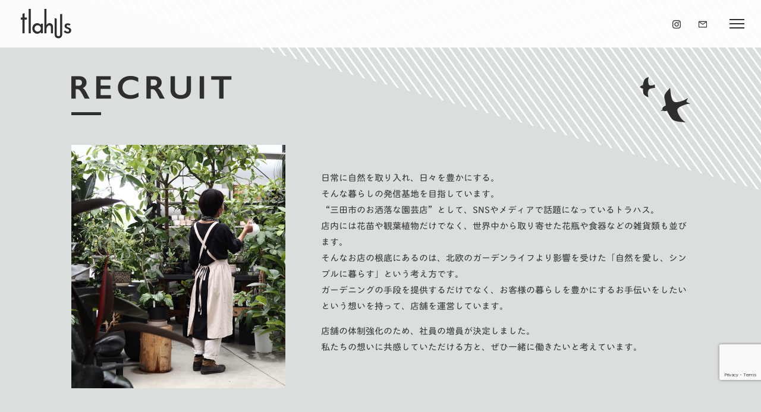

--- FILE ---
content_type: text/html; charset=UTF-8
request_url: https://tlahus.com/recruit
body_size: 9952
content:
<!DOCTYPE html>
<html xmlns="http://www.w3.org/1999/xhtml">
<head>
<!-- Google tag (gtag.js) -->
<script async src="https://www.googletagmanager.com/gtag/js?id=G-JTK4H2BPBC"></script>
<script>
  window.dataLayer = window.dataLayer || [];
  function gtag(){dataLayer.push(arguments);}
  gtag('js', new Date());

  gtag('config', 'G-JTK4H2BPBC');
</script>
<meta charset="UTF-8">
<meta http-equiv="content-language" content="ja">
<meta http-equiv="X-UA-Compatible" content="IE=edge">
<title>求人情報 | Tlahus base トラハス：北欧のガーデンライフを提案するショップ</title>

<meta name="format-detection" content="telephone=no">
<meta name="viewport" content="width=device-width,initial-scale=1.0,minimum-scale=1.0">
<meta property="og:title" content="求人情報 | Tlahus base トラハス：北欧のガーデンライフを提案するショップ">
<meta property="og:type" content="website">
<meta property="og:url" content="https://tlahus.com/">
<meta property="og:site_name" content="Tlahus base トラハス：北欧のガーデンライフを提案するショップ">
<meta property="og:image" content="https://tlahus.com/wp-content/themes/tlahus02/images/common/ogp.jpg">
<meta name="keywords" content="">
<meta name="description" content="「自然を愛し、シンプルに暮らす」兵庫県三田市のガーデンショップです。エクステリア、ガーデニング、花、庭、造園、カフェ、雑貨など。">
<meta name="robots" content="index,follow">

<script type="text/javascript" src="//typesquare.com/3/tsst/script/ja/typesquare.js?60bec0de8d644a3893bf6849ac1e02e5" charset="utf-8"></script>
<link rel="stylesheet" type="text/css" media="all" href="https://tlahus.com/wp-content/themes/tlahus02/style.css">
<link rel="pingback" href="https://tlahus.com/xmlrpc.php">
<link rel="icon" href="https://tlahus.com/favicon.ico">

<meta name='robots' content='max-image-preview:large' />
<link rel='dns-prefetch' href='//www.google.com' />
<link rel='dns-prefetch' href='//www.googletagmanager.com' />
<link rel="alternate" title="oEmbed (JSON)" type="application/json+oembed" href="https://tlahus.com/wp-json/oembed/1.0/embed?url=https%3A%2F%2Ftlahus.com%2Frecruit" />
<link rel="alternate" title="oEmbed (XML)" type="text/xml+oembed" href="https://tlahus.com/wp-json/oembed/1.0/embed?url=https%3A%2F%2Ftlahus.com%2Frecruit&#038;format=xml" />
<style id='wp-img-auto-sizes-contain-inline-css' type='text/css'>
img:is([sizes=auto i],[sizes^="auto," i]){contain-intrinsic-size:3000px 1500px}
/*# sourceURL=wp-img-auto-sizes-contain-inline-css */
</style>
<link rel='stylesheet' id='sbi_styles-css' href='https://tlahus.com/wp-content/plugins/instagram-feed/css/sbi-styles.min.css?ver=6.6.1' type='text/css' media='all' />
<style id='wp-block-library-inline-css' type='text/css'>
:root{--wp-block-synced-color:#7a00df;--wp-block-synced-color--rgb:122,0,223;--wp-bound-block-color:var(--wp-block-synced-color);--wp-editor-canvas-background:#ddd;--wp-admin-theme-color:#007cba;--wp-admin-theme-color--rgb:0,124,186;--wp-admin-theme-color-darker-10:#006ba1;--wp-admin-theme-color-darker-10--rgb:0,107,160.5;--wp-admin-theme-color-darker-20:#005a87;--wp-admin-theme-color-darker-20--rgb:0,90,135;--wp-admin-border-width-focus:2px}@media (min-resolution:192dpi){:root{--wp-admin-border-width-focus:1.5px}}.wp-element-button{cursor:pointer}:root .has-very-light-gray-background-color{background-color:#eee}:root .has-very-dark-gray-background-color{background-color:#313131}:root .has-very-light-gray-color{color:#eee}:root .has-very-dark-gray-color{color:#313131}:root .has-vivid-green-cyan-to-vivid-cyan-blue-gradient-background{background:linear-gradient(135deg,#00d084,#0693e3)}:root .has-purple-crush-gradient-background{background:linear-gradient(135deg,#34e2e4,#4721fb 50%,#ab1dfe)}:root .has-hazy-dawn-gradient-background{background:linear-gradient(135deg,#faaca8,#dad0ec)}:root .has-subdued-olive-gradient-background{background:linear-gradient(135deg,#fafae1,#67a671)}:root .has-atomic-cream-gradient-background{background:linear-gradient(135deg,#fdd79a,#004a59)}:root .has-nightshade-gradient-background{background:linear-gradient(135deg,#330968,#31cdcf)}:root .has-midnight-gradient-background{background:linear-gradient(135deg,#020381,#2874fc)}:root{--wp--preset--font-size--normal:16px;--wp--preset--font-size--huge:42px}.has-regular-font-size{font-size:1em}.has-larger-font-size{font-size:2.625em}.has-normal-font-size{font-size:var(--wp--preset--font-size--normal)}.has-huge-font-size{font-size:var(--wp--preset--font-size--huge)}.has-text-align-center{text-align:center}.has-text-align-left{text-align:left}.has-text-align-right{text-align:right}.has-fit-text{white-space:nowrap!important}#end-resizable-editor-section{display:none}.aligncenter{clear:both}.items-justified-left{justify-content:flex-start}.items-justified-center{justify-content:center}.items-justified-right{justify-content:flex-end}.items-justified-space-between{justify-content:space-between}.screen-reader-text{border:0;clip-path:inset(50%);height:1px;margin:-1px;overflow:hidden;padding:0;position:absolute;width:1px;word-wrap:normal!important}.screen-reader-text:focus{background-color:#ddd;clip-path:none;color:#444;display:block;font-size:1em;height:auto;left:5px;line-height:normal;padding:15px 23px 14px;text-decoration:none;top:5px;width:auto;z-index:100000}html :where(.has-border-color){border-style:solid}html :where([style*=border-top-color]){border-top-style:solid}html :where([style*=border-right-color]){border-right-style:solid}html :where([style*=border-bottom-color]){border-bottom-style:solid}html :where([style*=border-left-color]){border-left-style:solid}html :where([style*=border-width]){border-style:solid}html :where([style*=border-top-width]){border-top-style:solid}html :where([style*=border-right-width]){border-right-style:solid}html :where([style*=border-bottom-width]){border-bottom-style:solid}html :where([style*=border-left-width]){border-left-style:solid}html :where(img[class*=wp-image-]){height:auto;max-width:100%}:where(figure){margin:0 0 1em}html :where(.is-position-sticky){--wp-admin--admin-bar--position-offset:var(--wp-admin--admin-bar--height,0px)}@media screen and (max-width:600px){html :where(.is-position-sticky){--wp-admin--admin-bar--position-offset:0px}}

/*# sourceURL=wp-block-library-inline-css */
</style><style id='global-styles-inline-css' type='text/css'>
:root{--wp--preset--aspect-ratio--square: 1;--wp--preset--aspect-ratio--4-3: 4/3;--wp--preset--aspect-ratio--3-4: 3/4;--wp--preset--aspect-ratio--3-2: 3/2;--wp--preset--aspect-ratio--2-3: 2/3;--wp--preset--aspect-ratio--16-9: 16/9;--wp--preset--aspect-ratio--9-16: 9/16;--wp--preset--color--black: #000000;--wp--preset--color--cyan-bluish-gray: #abb8c3;--wp--preset--color--white: #ffffff;--wp--preset--color--pale-pink: #f78da7;--wp--preset--color--vivid-red: #cf2e2e;--wp--preset--color--luminous-vivid-orange: #ff6900;--wp--preset--color--luminous-vivid-amber: #fcb900;--wp--preset--color--light-green-cyan: #7bdcb5;--wp--preset--color--vivid-green-cyan: #00d084;--wp--preset--color--pale-cyan-blue: #8ed1fc;--wp--preset--color--vivid-cyan-blue: #0693e3;--wp--preset--color--vivid-purple: #9b51e0;--wp--preset--gradient--vivid-cyan-blue-to-vivid-purple: linear-gradient(135deg,rgb(6,147,227) 0%,rgb(155,81,224) 100%);--wp--preset--gradient--light-green-cyan-to-vivid-green-cyan: linear-gradient(135deg,rgb(122,220,180) 0%,rgb(0,208,130) 100%);--wp--preset--gradient--luminous-vivid-amber-to-luminous-vivid-orange: linear-gradient(135deg,rgb(252,185,0) 0%,rgb(255,105,0) 100%);--wp--preset--gradient--luminous-vivid-orange-to-vivid-red: linear-gradient(135deg,rgb(255,105,0) 0%,rgb(207,46,46) 100%);--wp--preset--gradient--very-light-gray-to-cyan-bluish-gray: linear-gradient(135deg,rgb(238,238,238) 0%,rgb(169,184,195) 100%);--wp--preset--gradient--cool-to-warm-spectrum: linear-gradient(135deg,rgb(74,234,220) 0%,rgb(151,120,209) 20%,rgb(207,42,186) 40%,rgb(238,44,130) 60%,rgb(251,105,98) 80%,rgb(254,248,76) 100%);--wp--preset--gradient--blush-light-purple: linear-gradient(135deg,rgb(255,206,236) 0%,rgb(152,150,240) 100%);--wp--preset--gradient--blush-bordeaux: linear-gradient(135deg,rgb(254,205,165) 0%,rgb(254,45,45) 50%,rgb(107,0,62) 100%);--wp--preset--gradient--luminous-dusk: linear-gradient(135deg,rgb(255,203,112) 0%,rgb(199,81,192) 50%,rgb(65,88,208) 100%);--wp--preset--gradient--pale-ocean: linear-gradient(135deg,rgb(255,245,203) 0%,rgb(182,227,212) 50%,rgb(51,167,181) 100%);--wp--preset--gradient--electric-grass: linear-gradient(135deg,rgb(202,248,128) 0%,rgb(113,206,126) 100%);--wp--preset--gradient--midnight: linear-gradient(135deg,rgb(2,3,129) 0%,rgb(40,116,252) 100%);--wp--preset--font-size--small: 13px;--wp--preset--font-size--medium: 20px;--wp--preset--font-size--large: 36px;--wp--preset--font-size--x-large: 42px;--wp--preset--spacing--20: 0.44rem;--wp--preset--spacing--30: 0.67rem;--wp--preset--spacing--40: 1rem;--wp--preset--spacing--50: 1.5rem;--wp--preset--spacing--60: 2.25rem;--wp--preset--spacing--70: 3.38rem;--wp--preset--spacing--80: 5.06rem;--wp--preset--shadow--natural: 6px 6px 9px rgba(0, 0, 0, 0.2);--wp--preset--shadow--deep: 12px 12px 50px rgba(0, 0, 0, 0.4);--wp--preset--shadow--sharp: 6px 6px 0px rgba(0, 0, 0, 0.2);--wp--preset--shadow--outlined: 6px 6px 0px -3px rgb(255, 255, 255), 6px 6px rgb(0, 0, 0);--wp--preset--shadow--crisp: 6px 6px 0px rgb(0, 0, 0);}:where(.is-layout-flex){gap: 0.5em;}:where(.is-layout-grid){gap: 0.5em;}body .is-layout-flex{display: flex;}.is-layout-flex{flex-wrap: wrap;align-items: center;}.is-layout-flex > :is(*, div){margin: 0;}body .is-layout-grid{display: grid;}.is-layout-grid > :is(*, div){margin: 0;}:where(.wp-block-columns.is-layout-flex){gap: 2em;}:where(.wp-block-columns.is-layout-grid){gap: 2em;}:where(.wp-block-post-template.is-layout-flex){gap: 1.25em;}:where(.wp-block-post-template.is-layout-grid){gap: 1.25em;}.has-black-color{color: var(--wp--preset--color--black) !important;}.has-cyan-bluish-gray-color{color: var(--wp--preset--color--cyan-bluish-gray) !important;}.has-white-color{color: var(--wp--preset--color--white) !important;}.has-pale-pink-color{color: var(--wp--preset--color--pale-pink) !important;}.has-vivid-red-color{color: var(--wp--preset--color--vivid-red) !important;}.has-luminous-vivid-orange-color{color: var(--wp--preset--color--luminous-vivid-orange) !important;}.has-luminous-vivid-amber-color{color: var(--wp--preset--color--luminous-vivid-amber) !important;}.has-light-green-cyan-color{color: var(--wp--preset--color--light-green-cyan) !important;}.has-vivid-green-cyan-color{color: var(--wp--preset--color--vivid-green-cyan) !important;}.has-pale-cyan-blue-color{color: var(--wp--preset--color--pale-cyan-blue) !important;}.has-vivid-cyan-blue-color{color: var(--wp--preset--color--vivid-cyan-blue) !important;}.has-vivid-purple-color{color: var(--wp--preset--color--vivid-purple) !important;}.has-black-background-color{background-color: var(--wp--preset--color--black) !important;}.has-cyan-bluish-gray-background-color{background-color: var(--wp--preset--color--cyan-bluish-gray) !important;}.has-white-background-color{background-color: var(--wp--preset--color--white) !important;}.has-pale-pink-background-color{background-color: var(--wp--preset--color--pale-pink) !important;}.has-vivid-red-background-color{background-color: var(--wp--preset--color--vivid-red) !important;}.has-luminous-vivid-orange-background-color{background-color: var(--wp--preset--color--luminous-vivid-orange) !important;}.has-luminous-vivid-amber-background-color{background-color: var(--wp--preset--color--luminous-vivid-amber) !important;}.has-light-green-cyan-background-color{background-color: var(--wp--preset--color--light-green-cyan) !important;}.has-vivid-green-cyan-background-color{background-color: var(--wp--preset--color--vivid-green-cyan) !important;}.has-pale-cyan-blue-background-color{background-color: var(--wp--preset--color--pale-cyan-blue) !important;}.has-vivid-cyan-blue-background-color{background-color: var(--wp--preset--color--vivid-cyan-blue) !important;}.has-vivid-purple-background-color{background-color: var(--wp--preset--color--vivid-purple) !important;}.has-black-border-color{border-color: var(--wp--preset--color--black) !important;}.has-cyan-bluish-gray-border-color{border-color: var(--wp--preset--color--cyan-bluish-gray) !important;}.has-white-border-color{border-color: var(--wp--preset--color--white) !important;}.has-pale-pink-border-color{border-color: var(--wp--preset--color--pale-pink) !important;}.has-vivid-red-border-color{border-color: var(--wp--preset--color--vivid-red) !important;}.has-luminous-vivid-orange-border-color{border-color: var(--wp--preset--color--luminous-vivid-orange) !important;}.has-luminous-vivid-amber-border-color{border-color: var(--wp--preset--color--luminous-vivid-amber) !important;}.has-light-green-cyan-border-color{border-color: var(--wp--preset--color--light-green-cyan) !important;}.has-vivid-green-cyan-border-color{border-color: var(--wp--preset--color--vivid-green-cyan) !important;}.has-pale-cyan-blue-border-color{border-color: var(--wp--preset--color--pale-cyan-blue) !important;}.has-vivid-cyan-blue-border-color{border-color: var(--wp--preset--color--vivid-cyan-blue) !important;}.has-vivid-purple-border-color{border-color: var(--wp--preset--color--vivid-purple) !important;}.has-vivid-cyan-blue-to-vivid-purple-gradient-background{background: var(--wp--preset--gradient--vivid-cyan-blue-to-vivid-purple) !important;}.has-light-green-cyan-to-vivid-green-cyan-gradient-background{background: var(--wp--preset--gradient--light-green-cyan-to-vivid-green-cyan) !important;}.has-luminous-vivid-amber-to-luminous-vivid-orange-gradient-background{background: var(--wp--preset--gradient--luminous-vivid-amber-to-luminous-vivid-orange) !important;}.has-luminous-vivid-orange-to-vivid-red-gradient-background{background: var(--wp--preset--gradient--luminous-vivid-orange-to-vivid-red) !important;}.has-very-light-gray-to-cyan-bluish-gray-gradient-background{background: var(--wp--preset--gradient--very-light-gray-to-cyan-bluish-gray) !important;}.has-cool-to-warm-spectrum-gradient-background{background: var(--wp--preset--gradient--cool-to-warm-spectrum) !important;}.has-blush-light-purple-gradient-background{background: var(--wp--preset--gradient--blush-light-purple) !important;}.has-blush-bordeaux-gradient-background{background: var(--wp--preset--gradient--blush-bordeaux) !important;}.has-luminous-dusk-gradient-background{background: var(--wp--preset--gradient--luminous-dusk) !important;}.has-pale-ocean-gradient-background{background: var(--wp--preset--gradient--pale-ocean) !important;}.has-electric-grass-gradient-background{background: var(--wp--preset--gradient--electric-grass) !important;}.has-midnight-gradient-background{background: var(--wp--preset--gradient--midnight) !important;}.has-small-font-size{font-size: var(--wp--preset--font-size--small) !important;}.has-medium-font-size{font-size: var(--wp--preset--font-size--medium) !important;}.has-large-font-size{font-size: var(--wp--preset--font-size--large) !important;}.has-x-large-font-size{font-size: var(--wp--preset--font-size--x-large) !important;}
/*# sourceURL=global-styles-inline-css */
</style>

<style id='classic-theme-styles-inline-css' type='text/css'>
/*! This file is auto-generated */
.wp-block-button__link{color:#fff;background-color:#32373c;border-radius:9999px;box-shadow:none;text-decoration:none;padding:calc(.667em + 2px) calc(1.333em + 2px);font-size:1.125em}.wp-block-file__button{background:#32373c;color:#fff;text-decoration:none}
/*# sourceURL=/wp-includes/css/classic-themes.min.css */
</style>
<link rel='stylesheet' id='contact-form-7-css' href='https://tlahus.com/wp-content/plugins/contact-form-7/includes/css/styles.css?ver=5.6.4' type='text/css' media='all' />
<link rel='stylesheet' id='wp-pagenavi-css' href='https://tlahus.com/wp-content/plugins/wp-pagenavi/pagenavi-css.css?ver=2.70' type='text/css' media='all' />
<link rel='stylesheet' id='jquery.lightbox.min.css-css' href='https://tlahus.com/wp-content/plugins/wp-jquery-lightbox/styles/lightbox.min.css?ver=1.4.8.2' type='text/css' media='all' />

<!-- Google アナリティクス スニペット (Site Kit が追加) -->
<script type="text/javascript" src="https://www.googletagmanager.com/gtag/js?id=GT-PJ7SKVL" id="google_gtagjs-js" async></script>
<script type="text/javascript" id="google_gtagjs-js-after">
/* <![CDATA[ */
window.dataLayer = window.dataLayer || [];function gtag(){dataLayer.push(arguments);}
gtag("js", new Date());
gtag("set", "developer_id.dZTNiMT", true);
gtag("config", "GT-PJ7SKVL");
//# sourceURL=google_gtagjs-js-after
/* ]]> */
</script>

<!-- (ここまで) Google アナリティクス スニペット (Site Kit が追加) -->
<script type="text/javascript" src="https://tlahus.com/wp-includes/js/jquery/jquery.min.js?ver=3.7.1" id="jquery-core-js"></script>
<script type="text/javascript" src="https://tlahus.com/wp-includes/js/jquery/jquery-migrate.min.js?ver=3.4.1" id="jquery-migrate-js"></script>
<link rel="https://api.w.org/" href="https://tlahus.com/wp-json/" /><link rel="alternate" title="JSON" type="application/json" href="https://tlahus.com/wp-json/wp/v2/pages/255" /><link rel="EditURI" type="application/rsd+xml" title="RSD" href="https://tlahus.com/xmlrpc.php?rsd" />
<meta name="generator" content="WordPress 6.9" />
<link rel="canonical" href="https://tlahus.com/recruit" />
<link rel='shortlink' href='https://tlahus.com/?p=255' />
<meta name="generator" content="Site Kit by Google 1.103.0" /><meta name="p:domain_verify" content="382246a985975cba519e97df4a3895a8"/>

</head>

<body class="wp-singular page-template-default page page-id-255 wp-theme-tlahus02 page-recruit" id="TOP">

<header id="header">
	<div id="header_frame">
		<h1><a href="https://tlahus.com/"><img src="https://tlahus.com/wp-content/themes/tlahus02/images/common/logo.png" alt="Tlahus"></a></h1>
		<nav id="header_contact">
			<ul>
				<li><a href="https://www.instagram.com/tlahus_sanda/" target="_blank"><img src="https://tlahus.com/wp-content/themes/tlahus02/images/common/icon_instagram.png" alt="Instagram"></a></li>
				<li><a href="https://tlahus.com/contact"><img src="https://tlahus.com/wp-content/themes/tlahus02/images/common/icon_mail.png" alt="contact"></a></li>
			</ul>
		</nav>
	</div>
</header>

<main id="main">

<!--コンテンツ-->
	<div id="content" class="page recruit_body">

<article class="contents recruit_about">
<div class="contents_box">
<div class="recruit_wrap">
<h2 class="title_h2 title_left"><img decoding="async" src="https://tlahus.com/wp-content/themes/tlahus02/images/pages/recruit_title.png" style="width:270px;" alt="RECRUIT"></h2>
<div class="recruit_box">
<div class="recruit_text">
<p>日常に自然を取り入れ、日々を豊かにする。<br>
そんな暮らしの発信基地を目指しています。<br>
“三田市のお洒落な園芸店”として、SNSやメディアで話題になっているトラハス。<br>
店内には花苗や観葉植物だけでなく、世界中から取り寄せた花瓶や食器などの雑貨類も並びます。<br>
そんなお店の根底にあるのは、北欧のガーデンライフより影響を受けた「自然を愛し、シンプルに暮らす」という考え方です。<br>
ガーデニングの手段を提供するだけでなく、お客様の暮らしを豊かにするお手伝いをしたいという想いを持って、店舗を運営しています。</p>
<p>店舗の体制強化のため、社員の増員が決定しました。<br>
私たちの想いに共感していただける方と、ぜひ一緒に働きたいと考えています。</p>
</div>
<div class="recruit_image"><img decoding="async" src="https://tlahus.com/wp-content/themes/tlahus02/images/pages/recruit_image01.jpg"></div>
</div>
<div class="recruit_box">
<div class="recruit_text">
<h3 class="textleft"><img decoding="async" src="https://tlahus.com/wp-content/themes/tlahus02/images/pages/recruit_sub01.png" style="width:247px;" alt="ABOUT WORK"><span>仕事内容</span></h3>
<p>植物や園芸用品、輸入雑貨を扱うお店での店舗運営業務/販売・接客・配送など</p>
<p>トラハスでは、観葉植物・花苗・植木鉢・ドライフラワー・輸入雑貨(花瓶や食器など)といった幅広い商品を扱っています。</p>
<p>お客様のライフスタイルに合った植物をお勧めしたり、植物のお手入れの仕方をアドバイスしたりと、知識を活かしたコミュニケーションでお客様に喜んでいただけます。</p>
<p>店頭での販売・接客のほか、大型の観葉植物や植木鉢などを梱包し、配達する配送業務もお任せ。<br>
その他SNSでの情報発信や集客イベントの企画・実施など、アイデアを活かしてお店を盛り上げる仕事にも挑戦できます。</p>
</div>
<div class="recruit_image"><img decoding="async" src="https://tlahus.com/wp-content/themes/tlahus02/images/pages/recruit_image02.jpg"></div>
</div>
</div>
</div>
</article>

<article class="contents recruit_detail">
<div class="contents_box">
<div class="recruit_frame">
<div class="recruit_nav">
<ul>
<li><a href="#recruit01">正規社員</a></li>
<li><a href="#recruit02">パート・アルバイト</a></li>
</ul>
</div>
<h3 class="textcenter"><img decoding="async" src="https://tlahus.com/wp-content/themes/tlahus02/images/pages/recruit_sub02.png" style="width:306px;" alt="JOB DESCRIPTION"><span>募集要項</span></h3>
<h4 class="recruit_h4" id="recruit01">正規社員</h4>
<table>
<tbody>
<tr>
<th>■求めている人材</th>
<td>□小売・販売経験者（必須）<br>
□園芸関係経験者歓迎！<br>
植物やガーデニングの知識があり、暮らしを豊かにする仕事に興味がある方<br>
39歳以下の方(キャリア形成のため)<br>
要普通自動車免許<br>
お客様との会話を楽しめる方<br>
チームワークを大切にできる方<br>
PCの入力作業ができる方<br>
<br>
※園芸店や造園業などの経験者は年齢不問</td>
</tr>
<tr>
<th>■勤務地</th>
<td>兵庫県三田市学園4丁目1番<br>
※三田市から転勤なし　※UIターン歓迎</td>
</tr>
<tr>
<th>■交通手段</th>
<td>車通勤可能</td>
</tr>
<tr>
<th>■勤務時間</th>
<td>勤務時間:9:00~18:00(休憩時間1時間00分)</td>
</tr>
<tr>
<th>■給与</th>
<td>□月給:20万円以上<br>
※経験者は優遇あり<br>
□手当<br>
交通費規定支給(月3万円まで)<br>
□昇給<br>
年1回(業況、勤怠状況等による)<br>
□賞与<br>
年2回(業況、勤怠状況等による)</td>
</tr>
<tr>
<th>■待遇・福利厚生</th>
<td>□試用期間<br>
3カ月労働条件は本採用と同じです。<br>
□保険制度<br>
健康保険/厚生年金/雇用保険/労災保険/退職金共済加入(入社1年経過後)</td>
</tr>
<tr>
<th>■休日・休暇</th>
<td>□週休二日/シフト制<br>
※繁忙期は週休1日の可能性あり<br>
□年間休日<br>
114日<br>
□有給休暇<br>
10日<br>
□休暇制度<br>
夏季休暇/年末年始休暇/産前・産後休暇/育児休暇</td>
</tr>
</tbody>
</table>
<h4 class="recruit_h4" id="recruit02">パート・アルバイト</h4>
<table>
<tbody>
<tr>
<th>■契約形態</th>
<td>パート・アルバイト</td>
</tr>
<tr>
<th>■職種</th>
<td>接客販売、売場づくり、商品管理など</td>
</tr>
<tr>
<th>■業務内容</th>
<td>接客、レジ業務及び付帯業務、植物の手入れ、管理、商品の荷受け、検品、売り場への品出し、その他、商品陳列、清掃業務、等</td>
</tr>
<tr>
<th>■給与</th>
<td>時給960円</td>
</tr>
<tr>
<th>■応募資格</th>
<td>フルタイムで勤務可能な方・土曜日、日曜日勤務可能な方</td>
</tr>
<tr>
<th>■求める人材</th>
<td>花・植物関係の経験者歓迎、未経験でも歓迎です！<br>
お客様に接客することが好きな方、興味がある方</td>
</tr>
<tr>
<th>■勤務時間</th>
<td>勤務時間:9:00~17:30</td>
</tr>
<tr>
<th>■休日</th>
<td>シフト制</td>
</tr>
<tr>
<th>■試用期間</th>
<td>3ヶ月</td>
</tr>
<tr>
<th>■勤務地</th>
<td>tlahus（トラハス）三田市学園4丁目1番</td>
</tr>
</tbody>
</table>
</div>
</div>
</article>

<article class="contents recruit_message">
<div class="contents_box">
<div class="recruit_wrap">
<h3 class="textleft"><img decoding="async" src="https://tlahus.com/wp-content/themes/tlahus02/images/pages/recruit_sub03.png" style="width:153px;" alt="MESSAGE"><span>採用担当より</span></h3>
<p>現在2名の社員と、15名ほどのアルバイト・パートスタッフがトラハスで働いています。<br>
植物が好きで明るい人が多いので、同じ植物好きならすぐに打ち解けられると思いますよ。<br>
2021年11月にオープンのお店ですが、チームワークは抜群で困った時は助け合える関係性がしっかりとできています。</p>
</div>
</div>
</article>

<article class="contents recruit_flow">
<div class="contents_box">
<div class="recruit_wrap">
<h3 class="textleft"><img decoding="async" src="https://tlahus.com/wp-content/themes/tlahus02/images/pages/recruit_sub04.png" style="width:227px;" alt="ENTRY FLOW"><span>採用までの流れ</span></h3>
<div class="recruit_flow">
<ul>
<li>
<dl>
<dt>STEP.1</dt>
<dd>エントリーフォームよりご応募ください</dd>
</dl>
</li>
<li>
<dl>
<dt>STEP.2</dt>
<dd>エントリーフォームでの選考の合否メールをお送り致します　<br class="display_sp">※10日以内にお送り致します</dd>
</dl>
</li>
<li>
<dl>
<dt>STEP.3</dt>
<dd>履歴書をもとにした書類選考を行います　<br class="display_sp">※選考結果は10日以内にお送り致します</dd>
</dl>
</li>
<li>
<dl>
<dt>STEP.4</dt>
<dd>面接（面接日はご相談に応じます）</dd>
</dl>
</li>
<li>
<dl>
<dt>STEP.5</dt>
<dd>内定（入社日はご相談に応じます）</dd>
</dl>
</li>
</ul>
</div>
<div class="textcenter"><a href="/recruit_entry" class="more03">エントリーはこちら</a></div>
</div>
</div>
</article>

	</div>

</main>

<footer id="footer">
	<div id="footer_frame">
		<div id="footer_contact">
			<ul>
				<li><a href="https://www.instagram.com/tlahus_sanda/" target="_blank"><img src="https://tlahus.com/wp-content/themes/tlahus02/images/common/icon_instagram_w.png" alt="Instagram"><span>FOLLOW ME</span></a></li>
				<li><a href="https://tlahus.com/contact"><img src="https://tlahus.com/wp-content/themes/tlahus02/images/common/icon_mail_w.png" alt="contact"><span>CONTACT FORM</span></a></li>
			</ul>
		</div>
		<nav id="footer_menu">
			<ul>
				<li><a href="https://tlahus.com#topics">Topics</a></li>
				<li><a href="https://tlahus.com#category">Category</a></li>
				<li><a href="https://tlahus.com#floormap">Floormap</a></li>
				<li><a href="https://tlahus.com#introduction">Introduction</a></li>
				<li><a href="https://tlahus.com#philosophy">Philosophy</a></li>
				<li><a href="https://tlahus.com#about">About</a></li>
			</ul>
			<ul>
				<li><a href="https://tlahus.com#person">Person</a></li>
				<li><a href="https://tlahus.com#accessmap">Access Map</a></li>
				<li><a href="https://tlahus.com/faq">FAQ</a></li>
				<!-- li><a href="">Company</a></li -->
				<li><a href="https://tlahus.com/recruit">Recruit</a></li>
				<li><a href="https://tlahus.com/privacy">Privacy policy</a></li>
				<!--li><a href="https://tlahus.com/plus" target="_blank">Tlahus Plus</a></li-->
			</ul>
		</nav>
		<div id="footer_logo"><img src="https://tlahus.com/wp-content/themes/tlahus02/images/common/logo_w.png" alt="Tlahus"></div>
		<small>&copy; Tlahus All Rights Reserved.</small>
	</div>
</footer>

<div id="footer_pagetop"><a href="#TOP">ページ先頭へ</a></div>

<div class="fat-nav">
	<div class="fat-nav__wrapper">
		<ul>
			<li><a href="https://tlahus.com#topics">Topics</a></li>
			<li><a href="https://tlahus.com#category">Category</a></li>
			<li><a href="https://tlahus.com#floormap">Floormap</a></li>
			<li><a href="https://tlahus.com#introduction">Introduction</a></li>
			<li><a href="https://tlahus.com#philosophy">Philosophy</a></li>
			<li><a href="https://tlahus.com#about">About</a></li>
			<li><a href="https://tlahus.com#person">Person</a></li>
			<li><a href="https://tlahus.com#accessmap">Access Map</a></li>
			<li><a href="https://tlahus.com/faq">FAQ</a></li>
			<li><a href="">Company</a></li -->
			<li><a href="https://tlahus.com/recruit">Recruit</a></li>
			<li><a href="https://tlahus.com/privacy">Privacy policy</a></li>
			<!--li><a href="https://tlahus.com/plus" target="_blank">Tlahus Plus</a></li-->
			<li><a href="https://www.instagram.com/tlahus_sanda/" target="_blank"><img src="https://tlahus.com/wp-content/themes/tlahus02/images/common/icon_instagram_w.png" alt="Instagram">follow me</a></li>
			<li><a href="https://tlahus.com/contact"><img src="https://tlahus.com/wp-content/themes/tlahus02/images/common/icon_mail_w.png" alt="contact">contact form</a></li>
		</ul>
	</div>
</div>

<script src="https://ajax.googleapis.com/ajax/libs/jquery/2.1.4/jquery.min.js"></script>
<script src="https://tlahus.com/wp-content/themes/tlahus02/js/jquery.inview.min.js"></script>
<script src="https://tlahus.com/wp-content/themes/tlahus02/js/jquery.fatNav.min.js"></script>
<script src="https://tlahus.com/wp-content/themes/tlahus02/js/slick.min.js"></script>
<script src="https://tlahus.com/wp-content/themes/tlahus02/js/common.js"></script>

<script type="speculationrules">
{"prefetch":[{"source":"document","where":{"and":[{"href_matches":"/*"},{"not":{"href_matches":["/wp-*.php","/wp-admin/*","/wp-content/uploads/*","/wp-content/*","/wp-content/plugins/*","/wp-content/themes/tlahus02/*","/*\\?(.+)"]}},{"not":{"selector_matches":"a[rel~=\"nofollow\"]"}},{"not":{"selector_matches":".no-prefetch, .no-prefetch a"}}]},"eagerness":"conservative"}]}
</script>
<!-- Instagram Feed JS -->
<script type="text/javascript">
var sbiajaxurl = "https://tlahus.com/wp-admin/admin-ajax.php";
</script>
<script type="text/javascript" src="https://tlahus.com/wp-content/plugins/contact-form-7/includes/swv/js/index.js?ver=5.6.4" id="swv-js"></script>
<script type="text/javascript" id="contact-form-7-js-extra">
/* <![CDATA[ */
var wpcf7 = {"api":{"root":"https://tlahus.com/wp-json/","namespace":"contact-form-7/v1"}};
//# sourceURL=contact-form-7-js-extra
/* ]]> */
</script>
<script type="text/javascript" src="https://tlahus.com/wp-content/plugins/contact-form-7/includes/js/index.js?ver=5.6.4" id="contact-form-7-js"></script>
<script type="text/javascript" src="https://www.google.com/recaptcha/api.js?render=6LeJEC4kAAAAAEgnTsT34zLTAGFm2h0o6nD0q2ah&amp;ver=3.0" id="google-recaptcha-js"></script>
<script type="text/javascript" src="https://tlahus.com/wp-includes/js/dist/vendor/wp-polyfill.min.js?ver=3.15.0" id="wp-polyfill-js"></script>
<script type="text/javascript" id="wpcf7-recaptcha-js-extra">
/* <![CDATA[ */
var wpcf7_recaptcha = {"sitekey":"6LeJEC4kAAAAAEgnTsT34zLTAGFm2h0o6nD0q2ah","actions":{"homepage":"homepage","contactform":"contactform"}};
//# sourceURL=wpcf7-recaptcha-js-extra
/* ]]> */
</script>
<script type="text/javascript" src="https://tlahus.com/wp-content/plugins/contact-form-7/modules/recaptcha/index.js?ver=5.6.4" id="wpcf7-recaptcha-js"></script>
<script type="text/javascript" src="https://tlahus.com/wp-content/plugins/wp-jquery-lightbox/jquery.touchwipe.min.js?ver=1.4.8.2" id="wp-jquery-lightbox-swipe-js"></script>
<script type="text/javascript" id="wp-jquery-lightbox-js-extra">
/* <![CDATA[ */
var JQLBSettings = {"showTitle":"0","showCaption":"0","showNumbers":"0","fitToScreen":"1","resizeSpeed":"400","showDownload":"0","navbarOnTop":"0","marginSize":"0","slideshowSpeed":"4000","prevLinkTitle":"\u524d\u306e\u753b\u50cf","nextLinkTitle":"\u6b21\u306e\u753b\u50cf","closeTitle":"\u30ae\u30e3\u30e9\u30ea\u30fc\u3092\u9589\u3058\u308b","image":"\u753b\u50cf ","of":"\u306e","download":"\u30c0\u30a6\u30f3\u30ed\u30fc\u30c9","pause":"(\u30b9\u30e9\u30a4\u30c9\u30b7\u30e7\u30fc\u3092\u505c\u6b62\u3059\u308b)","play":"(\u30b9\u30e9\u30a4\u30c9\u30b7\u30e7\u30fc\u3092\u518d\u751f\u3059\u308b)"};
//# sourceURL=wp-jquery-lightbox-js-extra
/* ]]> */
</script>
<script type="text/javascript" src="https://tlahus.com/wp-content/plugins/wp-jquery-lightbox/jquery.lightbox.min.js?ver=1.4.8.2" id="wp-jquery-lightbox-js"></script>

<script src="https://tlahus.com/wp-content/themes/tlahus02/js/jquery.easing.1.3.js"></script>


<!--
-->


</body>
</html>

--- FILE ---
content_type: text/html; charset=utf-8
request_url: https://www.google.com/recaptcha/api2/anchor?ar=1&k=6LeJEC4kAAAAAEgnTsT34zLTAGFm2h0o6nD0q2ah&co=aHR0cHM6Ly90bGFodXMuY29tOjQ0Mw..&hl=en&v=N67nZn4AqZkNcbeMu4prBgzg&size=invisible&anchor-ms=20000&execute-ms=30000&cb=51x8j19k0cs2
body_size: 48782
content:
<!DOCTYPE HTML><html dir="ltr" lang="en"><head><meta http-equiv="Content-Type" content="text/html; charset=UTF-8">
<meta http-equiv="X-UA-Compatible" content="IE=edge">
<title>reCAPTCHA</title>
<style type="text/css">
/* cyrillic-ext */
@font-face {
  font-family: 'Roboto';
  font-style: normal;
  font-weight: 400;
  font-stretch: 100%;
  src: url(//fonts.gstatic.com/s/roboto/v48/KFO7CnqEu92Fr1ME7kSn66aGLdTylUAMa3GUBHMdazTgWw.woff2) format('woff2');
  unicode-range: U+0460-052F, U+1C80-1C8A, U+20B4, U+2DE0-2DFF, U+A640-A69F, U+FE2E-FE2F;
}
/* cyrillic */
@font-face {
  font-family: 'Roboto';
  font-style: normal;
  font-weight: 400;
  font-stretch: 100%;
  src: url(//fonts.gstatic.com/s/roboto/v48/KFO7CnqEu92Fr1ME7kSn66aGLdTylUAMa3iUBHMdazTgWw.woff2) format('woff2');
  unicode-range: U+0301, U+0400-045F, U+0490-0491, U+04B0-04B1, U+2116;
}
/* greek-ext */
@font-face {
  font-family: 'Roboto';
  font-style: normal;
  font-weight: 400;
  font-stretch: 100%;
  src: url(//fonts.gstatic.com/s/roboto/v48/KFO7CnqEu92Fr1ME7kSn66aGLdTylUAMa3CUBHMdazTgWw.woff2) format('woff2');
  unicode-range: U+1F00-1FFF;
}
/* greek */
@font-face {
  font-family: 'Roboto';
  font-style: normal;
  font-weight: 400;
  font-stretch: 100%;
  src: url(//fonts.gstatic.com/s/roboto/v48/KFO7CnqEu92Fr1ME7kSn66aGLdTylUAMa3-UBHMdazTgWw.woff2) format('woff2');
  unicode-range: U+0370-0377, U+037A-037F, U+0384-038A, U+038C, U+038E-03A1, U+03A3-03FF;
}
/* math */
@font-face {
  font-family: 'Roboto';
  font-style: normal;
  font-weight: 400;
  font-stretch: 100%;
  src: url(//fonts.gstatic.com/s/roboto/v48/KFO7CnqEu92Fr1ME7kSn66aGLdTylUAMawCUBHMdazTgWw.woff2) format('woff2');
  unicode-range: U+0302-0303, U+0305, U+0307-0308, U+0310, U+0312, U+0315, U+031A, U+0326-0327, U+032C, U+032F-0330, U+0332-0333, U+0338, U+033A, U+0346, U+034D, U+0391-03A1, U+03A3-03A9, U+03B1-03C9, U+03D1, U+03D5-03D6, U+03F0-03F1, U+03F4-03F5, U+2016-2017, U+2034-2038, U+203C, U+2040, U+2043, U+2047, U+2050, U+2057, U+205F, U+2070-2071, U+2074-208E, U+2090-209C, U+20D0-20DC, U+20E1, U+20E5-20EF, U+2100-2112, U+2114-2115, U+2117-2121, U+2123-214F, U+2190, U+2192, U+2194-21AE, U+21B0-21E5, U+21F1-21F2, U+21F4-2211, U+2213-2214, U+2216-22FF, U+2308-230B, U+2310, U+2319, U+231C-2321, U+2336-237A, U+237C, U+2395, U+239B-23B7, U+23D0, U+23DC-23E1, U+2474-2475, U+25AF, U+25B3, U+25B7, U+25BD, U+25C1, U+25CA, U+25CC, U+25FB, U+266D-266F, U+27C0-27FF, U+2900-2AFF, U+2B0E-2B11, U+2B30-2B4C, U+2BFE, U+3030, U+FF5B, U+FF5D, U+1D400-1D7FF, U+1EE00-1EEFF;
}
/* symbols */
@font-face {
  font-family: 'Roboto';
  font-style: normal;
  font-weight: 400;
  font-stretch: 100%;
  src: url(//fonts.gstatic.com/s/roboto/v48/KFO7CnqEu92Fr1ME7kSn66aGLdTylUAMaxKUBHMdazTgWw.woff2) format('woff2');
  unicode-range: U+0001-000C, U+000E-001F, U+007F-009F, U+20DD-20E0, U+20E2-20E4, U+2150-218F, U+2190, U+2192, U+2194-2199, U+21AF, U+21E6-21F0, U+21F3, U+2218-2219, U+2299, U+22C4-22C6, U+2300-243F, U+2440-244A, U+2460-24FF, U+25A0-27BF, U+2800-28FF, U+2921-2922, U+2981, U+29BF, U+29EB, U+2B00-2BFF, U+4DC0-4DFF, U+FFF9-FFFB, U+10140-1018E, U+10190-1019C, U+101A0, U+101D0-101FD, U+102E0-102FB, U+10E60-10E7E, U+1D2C0-1D2D3, U+1D2E0-1D37F, U+1F000-1F0FF, U+1F100-1F1AD, U+1F1E6-1F1FF, U+1F30D-1F30F, U+1F315, U+1F31C, U+1F31E, U+1F320-1F32C, U+1F336, U+1F378, U+1F37D, U+1F382, U+1F393-1F39F, U+1F3A7-1F3A8, U+1F3AC-1F3AF, U+1F3C2, U+1F3C4-1F3C6, U+1F3CA-1F3CE, U+1F3D4-1F3E0, U+1F3ED, U+1F3F1-1F3F3, U+1F3F5-1F3F7, U+1F408, U+1F415, U+1F41F, U+1F426, U+1F43F, U+1F441-1F442, U+1F444, U+1F446-1F449, U+1F44C-1F44E, U+1F453, U+1F46A, U+1F47D, U+1F4A3, U+1F4B0, U+1F4B3, U+1F4B9, U+1F4BB, U+1F4BF, U+1F4C8-1F4CB, U+1F4D6, U+1F4DA, U+1F4DF, U+1F4E3-1F4E6, U+1F4EA-1F4ED, U+1F4F7, U+1F4F9-1F4FB, U+1F4FD-1F4FE, U+1F503, U+1F507-1F50B, U+1F50D, U+1F512-1F513, U+1F53E-1F54A, U+1F54F-1F5FA, U+1F610, U+1F650-1F67F, U+1F687, U+1F68D, U+1F691, U+1F694, U+1F698, U+1F6AD, U+1F6B2, U+1F6B9-1F6BA, U+1F6BC, U+1F6C6-1F6CF, U+1F6D3-1F6D7, U+1F6E0-1F6EA, U+1F6F0-1F6F3, U+1F6F7-1F6FC, U+1F700-1F7FF, U+1F800-1F80B, U+1F810-1F847, U+1F850-1F859, U+1F860-1F887, U+1F890-1F8AD, U+1F8B0-1F8BB, U+1F8C0-1F8C1, U+1F900-1F90B, U+1F93B, U+1F946, U+1F984, U+1F996, U+1F9E9, U+1FA00-1FA6F, U+1FA70-1FA7C, U+1FA80-1FA89, U+1FA8F-1FAC6, U+1FACE-1FADC, U+1FADF-1FAE9, U+1FAF0-1FAF8, U+1FB00-1FBFF;
}
/* vietnamese */
@font-face {
  font-family: 'Roboto';
  font-style: normal;
  font-weight: 400;
  font-stretch: 100%;
  src: url(//fonts.gstatic.com/s/roboto/v48/KFO7CnqEu92Fr1ME7kSn66aGLdTylUAMa3OUBHMdazTgWw.woff2) format('woff2');
  unicode-range: U+0102-0103, U+0110-0111, U+0128-0129, U+0168-0169, U+01A0-01A1, U+01AF-01B0, U+0300-0301, U+0303-0304, U+0308-0309, U+0323, U+0329, U+1EA0-1EF9, U+20AB;
}
/* latin-ext */
@font-face {
  font-family: 'Roboto';
  font-style: normal;
  font-weight: 400;
  font-stretch: 100%;
  src: url(//fonts.gstatic.com/s/roboto/v48/KFO7CnqEu92Fr1ME7kSn66aGLdTylUAMa3KUBHMdazTgWw.woff2) format('woff2');
  unicode-range: U+0100-02BA, U+02BD-02C5, U+02C7-02CC, U+02CE-02D7, U+02DD-02FF, U+0304, U+0308, U+0329, U+1D00-1DBF, U+1E00-1E9F, U+1EF2-1EFF, U+2020, U+20A0-20AB, U+20AD-20C0, U+2113, U+2C60-2C7F, U+A720-A7FF;
}
/* latin */
@font-face {
  font-family: 'Roboto';
  font-style: normal;
  font-weight: 400;
  font-stretch: 100%;
  src: url(//fonts.gstatic.com/s/roboto/v48/KFO7CnqEu92Fr1ME7kSn66aGLdTylUAMa3yUBHMdazQ.woff2) format('woff2');
  unicode-range: U+0000-00FF, U+0131, U+0152-0153, U+02BB-02BC, U+02C6, U+02DA, U+02DC, U+0304, U+0308, U+0329, U+2000-206F, U+20AC, U+2122, U+2191, U+2193, U+2212, U+2215, U+FEFF, U+FFFD;
}
/* cyrillic-ext */
@font-face {
  font-family: 'Roboto';
  font-style: normal;
  font-weight: 500;
  font-stretch: 100%;
  src: url(//fonts.gstatic.com/s/roboto/v48/KFO7CnqEu92Fr1ME7kSn66aGLdTylUAMa3GUBHMdazTgWw.woff2) format('woff2');
  unicode-range: U+0460-052F, U+1C80-1C8A, U+20B4, U+2DE0-2DFF, U+A640-A69F, U+FE2E-FE2F;
}
/* cyrillic */
@font-face {
  font-family: 'Roboto';
  font-style: normal;
  font-weight: 500;
  font-stretch: 100%;
  src: url(//fonts.gstatic.com/s/roboto/v48/KFO7CnqEu92Fr1ME7kSn66aGLdTylUAMa3iUBHMdazTgWw.woff2) format('woff2');
  unicode-range: U+0301, U+0400-045F, U+0490-0491, U+04B0-04B1, U+2116;
}
/* greek-ext */
@font-face {
  font-family: 'Roboto';
  font-style: normal;
  font-weight: 500;
  font-stretch: 100%;
  src: url(//fonts.gstatic.com/s/roboto/v48/KFO7CnqEu92Fr1ME7kSn66aGLdTylUAMa3CUBHMdazTgWw.woff2) format('woff2');
  unicode-range: U+1F00-1FFF;
}
/* greek */
@font-face {
  font-family: 'Roboto';
  font-style: normal;
  font-weight: 500;
  font-stretch: 100%;
  src: url(//fonts.gstatic.com/s/roboto/v48/KFO7CnqEu92Fr1ME7kSn66aGLdTylUAMa3-UBHMdazTgWw.woff2) format('woff2');
  unicode-range: U+0370-0377, U+037A-037F, U+0384-038A, U+038C, U+038E-03A1, U+03A3-03FF;
}
/* math */
@font-face {
  font-family: 'Roboto';
  font-style: normal;
  font-weight: 500;
  font-stretch: 100%;
  src: url(//fonts.gstatic.com/s/roboto/v48/KFO7CnqEu92Fr1ME7kSn66aGLdTylUAMawCUBHMdazTgWw.woff2) format('woff2');
  unicode-range: U+0302-0303, U+0305, U+0307-0308, U+0310, U+0312, U+0315, U+031A, U+0326-0327, U+032C, U+032F-0330, U+0332-0333, U+0338, U+033A, U+0346, U+034D, U+0391-03A1, U+03A3-03A9, U+03B1-03C9, U+03D1, U+03D5-03D6, U+03F0-03F1, U+03F4-03F5, U+2016-2017, U+2034-2038, U+203C, U+2040, U+2043, U+2047, U+2050, U+2057, U+205F, U+2070-2071, U+2074-208E, U+2090-209C, U+20D0-20DC, U+20E1, U+20E5-20EF, U+2100-2112, U+2114-2115, U+2117-2121, U+2123-214F, U+2190, U+2192, U+2194-21AE, U+21B0-21E5, U+21F1-21F2, U+21F4-2211, U+2213-2214, U+2216-22FF, U+2308-230B, U+2310, U+2319, U+231C-2321, U+2336-237A, U+237C, U+2395, U+239B-23B7, U+23D0, U+23DC-23E1, U+2474-2475, U+25AF, U+25B3, U+25B7, U+25BD, U+25C1, U+25CA, U+25CC, U+25FB, U+266D-266F, U+27C0-27FF, U+2900-2AFF, U+2B0E-2B11, U+2B30-2B4C, U+2BFE, U+3030, U+FF5B, U+FF5D, U+1D400-1D7FF, U+1EE00-1EEFF;
}
/* symbols */
@font-face {
  font-family: 'Roboto';
  font-style: normal;
  font-weight: 500;
  font-stretch: 100%;
  src: url(//fonts.gstatic.com/s/roboto/v48/KFO7CnqEu92Fr1ME7kSn66aGLdTylUAMaxKUBHMdazTgWw.woff2) format('woff2');
  unicode-range: U+0001-000C, U+000E-001F, U+007F-009F, U+20DD-20E0, U+20E2-20E4, U+2150-218F, U+2190, U+2192, U+2194-2199, U+21AF, U+21E6-21F0, U+21F3, U+2218-2219, U+2299, U+22C4-22C6, U+2300-243F, U+2440-244A, U+2460-24FF, U+25A0-27BF, U+2800-28FF, U+2921-2922, U+2981, U+29BF, U+29EB, U+2B00-2BFF, U+4DC0-4DFF, U+FFF9-FFFB, U+10140-1018E, U+10190-1019C, U+101A0, U+101D0-101FD, U+102E0-102FB, U+10E60-10E7E, U+1D2C0-1D2D3, U+1D2E0-1D37F, U+1F000-1F0FF, U+1F100-1F1AD, U+1F1E6-1F1FF, U+1F30D-1F30F, U+1F315, U+1F31C, U+1F31E, U+1F320-1F32C, U+1F336, U+1F378, U+1F37D, U+1F382, U+1F393-1F39F, U+1F3A7-1F3A8, U+1F3AC-1F3AF, U+1F3C2, U+1F3C4-1F3C6, U+1F3CA-1F3CE, U+1F3D4-1F3E0, U+1F3ED, U+1F3F1-1F3F3, U+1F3F5-1F3F7, U+1F408, U+1F415, U+1F41F, U+1F426, U+1F43F, U+1F441-1F442, U+1F444, U+1F446-1F449, U+1F44C-1F44E, U+1F453, U+1F46A, U+1F47D, U+1F4A3, U+1F4B0, U+1F4B3, U+1F4B9, U+1F4BB, U+1F4BF, U+1F4C8-1F4CB, U+1F4D6, U+1F4DA, U+1F4DF, U+1F4E3-1F4E6, U+1F4EA-1F4ED, U+1F4F7, U+1F4F9-1F4FB, U+1F4FD-1F4FE, U+1F503, U+1F507-1F50B, U+1F50D, U+1F512-1F513, U+1F53E-1F54A, U+1F54F-1F5FA, U+1F610, U+1F650-1F67F, U+1F687, U+1F68D, U+1F691, U+1F694, U+1F698, U+1F6AD, U+1F6B2, U+1F6B9-1F6BA, U+1F6BC, U+1F6C6-1F6CF, U+1F6D3-1F6D7, U+1F6E0-1F6EA, U+1F6F0-1F6F3, U+1F6F7-1F6FC, U+1F700-1F7FF, U+1F800-1F80B, U+1F810-1F847, U+1F850-1F859, U+1F860-1F887, U+1F890-1F8AD, U+1F8B0-1F8BB, U+1F8C0-1F8C1, U+1F900-1F90B, U+1F93B, U+1F946, U+1F984, U+1F996, U+1F9E9, U+1FA00-1FA6F, U+1FA70-1FA7C, U+1FA80-1FA89, U+1FA8F-1FAC6, U+1FACE-1FADC, U+1FADF-1FAE9, U+1FAF0-1FAF8, U+1FB00-1FBFF;
}
/* vietnamese */
@font-face {
  font-family: 'Roboto';
  font-style: normal;
  font-weight: 500;
  font-stretch: 100%;
  src: url(//fonts.gstatic.com/s/roboto/v48/KFO7CnqEu92Fr1ME7kSn66aGLdTylUAMa3OUBHMdazTgWw.woff2) format('woff2');
  unicode-range: U+0102-0103, U+0110-0111, U+0128-0129, U+0168-0169, U+01A0-01A1, U+01AF-01B0, U+0300-0301, U+0303-0304, U+0308-0309, U+0323, U+0329, U+1EA0-1EF9, U+20AB;
}
/* latin-ext */
@font-face {
  font-family: 'Roboto';
  font-style: normal;
  font-weight: 500;
  font-stretch: 100%;
  src: url(//fonts.gstatic.com/s/roboto/v48/KFO7CnqEu92Fr1ME7kSn66aGLdTylUAMa3KUBHMdazTgWw.woff2) format('woff2');
  unicode-range: U+0100-02BA, U+02BD-02C5, U+02C7-02CC, U+02CE-02D7, U+02DD-02FF, U+0304, U+0308, U+0329, U+1D00-1DBF, U+1E00-1E9F, U+1EF2-1EFF, U+2020, U+20A0-20AB, U+20AD-20C0, U+2113, U+2C60-2C7F, U+A720-A7FF;
}
/* latin */
@font-face {
  font-family: 'Roboto';
  font-style: normal;
  font-weight: 500;
  font-stretch: 100%;
  src: url(//fonts.gstatic.com/s/roboto/v48/KFO7CnqEu92Fr1ME7kSn66aGLdTylUAMa3yUBHMdazQ.woff2) format('woff2');
  unicode-range: U+0000-00FF, U+0131, U+0152-0153, U+02BB-02BC, U+02C6, U+02DA, U+02DC, U+0304, U+0308, U+0329, U+2000-206F, U+20AC, U+2122, U+2191, U+2193, U+2212, U+2215, U+FEFF, U+FFFD;
}
/* cyrillic-ext */
@font-face {
  font-family: 'Roboto';
  font-style: normal;
  font-weight: 900;
  font-stretch: 100%;
  src: url(//fonts.gstatic.com/s/roboto/v48/KFO7CnqEu92Fr1ME7kSn66aGLdTylUAMa3GUBHMdazTgWw.woff2) format('woff2');
  unicode-range: U+0460-052F, U+1C80-1C8A, U+20B4, U+2DE0-2DFF, U+A640-A69F, U+FE2E-FE2F;
}
/* cyrillic */
@font-face {
  font-family: 'Roboto';
  font-style: normal;
  font-weight: 900;
  font-stretch: 100%;
  src: url(//fonts.gstatic.com/s/roboto/v48/KFO7CnqEu92Fr1ME7kSn66aGLdTylUAMa3iUBHMdazTgWw.woff2) format('woff2');
  unicode-range: U+0301, U+0400-045F, U+0490-0491, U+04B0-04B1, U+2116;
}
/* greek-ext */
@font-face {
  font-family: 'Roboto';
  font-style: normal;
  font-weight: 900;
  font-stretch: 100%;
  src: url(//fonts.gstatic.com/s/roboto/v48/KFO7CnqEu92Fr1ME7kSn66aGLdTylUAMa3CUBHMdazTgWw.woff2) format('woff2');
  unicode-range: U+1F00-1FFF;
}
/* greek */
@font-face {
  font-family: 'Roboto';
  font-style: normal;
  font-weight: 900;
  font-stretch: 100%;
  src: url(//fonts.gstatic.com/s/roboto/v48/KFO7CnqEu92Fr1ME7kSn66aGLdTylUAMa3-UBHMdazTgWw.woff2) format('woff2');
  unicode-range: U+0370-0377, U+037A-037F, U+0384-038A, U+038C, U+038E-03A1, U+03A3-03FF;
}
/* math */
@font-face {
  font-family: 'Roboto';
  font-style: normal;
  font-weight: 900;
  font-stretch: 100%;
  src: url(//fonts.gstatic.com/s/roboto/v48/KFO7CnqEu92Fr1ME7kSn66aGLdTylUAMawCUBHMdazTgWw.woff2) format('woff2');
  unicode-range: U+0302-0303, U+0305, U+0307-0308, U+0310, U+0312, U+0315, U+031A, U+0326-0327, U+032C, U+032F-0330, U+0332-0333, U+0338, U+033A, U+0346, U+034D, U+0391-03A1, U+03A3-03A9, U+03B1-03C9, U+03D1, U+03D5-03D6, U+03F0-03F1, U+03F4-03F5, U+2016-2017, U+2034-2038, U+203C, U+2040, U+2043, U+2047, U+2050, U+2057, U+205F, U+2070-2071, U+2074-208E, U+2090-209C, U+20D0-20DC, U+20E1, U+20E5-20EF, U+2100-2112, U+2114-2115, U+2117-2121, U+2123-214F, U+2190, U+2192, U+2194-21AE, U+21B0-21E5, U+21F1-21F2, U+21F4-2211, U+2213-2214, U+2216-22FF, U+2308-230B, U+2310, U+2319, U+231C-2321, U+2336-237A, U+237C, U+2395, U+239B-23B7, U+23D0, U+23DC-23E1, U+2474-2475, U+25AF, U+25B3, U+25B7, U+25BD, U+25C1, U+25CA, U+25CC, U+25FB, U+266D-266F, U+27C0-27FF, U+2900-2AFF, U+2B0E-2B11, U+2B30-2B4C, U+2BFE, U+3030, U+FF5B, U+FF5D, U+1D400-1D7FF, U+1EE00-1EEFF;
}
/* symbols */
@font-face {
  font-family: 'Roboto';
  font-style: normal;
  font-weight: 900;
  font-stretch: 100%;
  src: url(//fonts.gstatic.com/s/roboto/v48/KFO7CnqEu92Fr1ME7kSn66aGLdTylUAMaxKUBHMdazTgWw.woff2) format('woff2');
  unicode-range: U+0001-000C, U+000E-001F, U+007F-009F, U+20DD-20E0, U+20E2-20E4, U+2150-218F, U+2190, U+2192, U+2194-2199, U+21AF, U+21E6-21F0, U+21F3, U+2218-2219, U+2299, U+22C4-22C6, U+2300-243F, U+2440-244A, U+2460-24FF, U+25A0-27BF, U+2800-28FF, U+2921-2922, U+2981, U+29BF, U+29EB, U+2B00-2BFF, U+4DC0-4DFF, U+FFF9-FFFB, U+10140-1018E, U+10190-1019C, U+101A0, U+101D0-101FD, U+102E0-102FB, U+10E60-10E7E, U+1D2C0-1D2D3, U+1D2E0-1D37F, U+1F000-1F0FF, U+1F100-1F1AD, U+1F1E6-1F1FF, U+1F30D-1F30F, U+1F315, U+1F31C, U+1F31E, U+1F320-1F32C, U+1F336, U+1F378, U+1F37D, U+1F382, U+1F393-1F39F, U+1F3A7-1F3A8, U+1F3AC-1F3AF, U+1F3C2, U+1F3C4-1F3C6, U+1F3CA-1F3CE, U+1F3D4-1F3E0, U+1F3ED, U+1F3F1-1F3F3, U+1F3F5-1F3F7, U+1F408, U+1F415, U+1F41F, U+1F426, U+1F43F, U+1F441-1F442, U+1F444, U+1F446-1F449, U+1F44C-1F44E, U+1F453, U+1F46A, U+1F47D, U+1F4A3, U+1F4B0, U+1F4B3, U+1F4B9, U+1F4BB, U+1F4BF, U+1F4C8-1F4CB, U+1F4D6, U+1F4DA, U+1F4DF, U+1F4E3-1F4E6, U+1F4EA-1F4ED, U+1F4F7, U+1F4F9-1F4FB, U+1F4FD-1F4FE, U+1F503, U+1F507-1F50B, U+1F50D, U+1F512-1F513, U+1F53E-1F54A, U+1F54F-1F5FA, U+1F610, U+1F650-1F67F, U+1F687, U+1F68D, U+1F691, U+1F694, U+1F698, U+1F6AD, U+1F6B2, U+1F6B9-1F6BA, U+1F6BC, U+1F6C6-1F6CF, U+1F6D3-1F6D7, U+1F6E0-1F6EA, U+1F6F0-1F6F3, U+1F6F7-1F6FC, U+1F700-1F7FF, U+1F800-1F80B, U+1F810-1F847, U+1F850-1F859, U+1F860-1F887, U+1F890-1F8AD, U+1F8B0-1F8BB, U+1F8C0-1F8C1, U+1F900-1F90B, U+1F93B, U+1F946, U+1F984, U+1F996, U+1F9E9, U+1FA00-1FA6F, U+1FA70-1FA7C, U+1FA80-1FA89, U+1FA8F-1FAC6, U+1FACE-1FADC, U+1FADF-1FAE9, U+1FAF0-1FAF8, U+1FB00-1FBFF;
}
/* vietnamese */
@font-face {
  font-family: 'Roboto';
  font-style: normal;
  font-weight: 900;
  font-stretch: 100%;
  src: url(//fonts.gstatic.com/s/roboto/v48/KFO7CnqEu92Fr1ME7kSn66aGLdTylUAMa3OUBHMdazTgWw.woff2) format('woff2');
  unicode-range: U+0102-0103, U+0110-0111, U+0128-0129, U+0168-0169, U+01A0-01A1, U+01AF-01B0, U+0300-0301, U+0303-0304, U+0308-0309, U+0323, U+0329, U+1EA0-1EF9, U+20AB;
}
/* latin-ext */
@font-face {
  font-family: 'Roboto';
  font-style: normal;
  font-weight: 900;
  font-stretch: 100%;
  src: url(//fonts.gstatic.com/s/roboto/v48/KFO7CnqEu92Fr1ME7kSn66aGLdTylUAMa3KUBHMdazTgWw.woff2) format('woff2');
  unicode-range: U+0100-02BA, U+02BD-02C5, U+02C7-02CC, U+02CE-02D7, U+02DD-02FF, U+0304, U+0308, U+0329, U+1D00-1DBF, U+1E00-1E9F, U+1EF2-1EFF, U+2020, U+20A0-20AB, U+20AD-20C0, U+2113, U+2C60-2C7F, U+A720-A7FF;
}
/* latin */
@font-face {
  font-family: 'Roboto';
  font-style: normal;
  font-weight: 900;
  font-stretch: 100%;
  src: url(//fonts.gstatic.com/s/roboto/v48/KFO7CnqEu92Fr1ME7kSn66aGLdTylUAMa3yUBHMdazQ.woff2) format('woff2');
  unicode-range: U+0000-00FF, U+0131, U+0152-0153, U+02BB-02BC, U+02C6, U+02DA, U+02DC, U+0304, U+0308, U+0329, U+2000-206F, U+20AC, U+2122, U+2191, U+2193, U+2212, U+2215, U+FEFF, U+FFFD;
}

</style>
<link rel="stylesheet" type="text/css" href="https://www.gstatic.com/recaptcha/releases/N67nZn4AqZkNcbeMu4prBgzg/styles__ltr.css">
<script nonce="JpJZO1_odsWX0K6EPERrQg" type="text/javascript">window['__recaptcha_api'] = 'https://www.google.com/recaptcha/api2/';</script>
<script type="text/javascript" src="https://www.gstatic.com/recaptcha/releases/N67nZn4AqZkNcbeMu4prBgzg/recaptcha__en.js" nonce="JpJZO1_odsWX0K6EPERrQg">
      
    </script></head>
<body><div id="rc-anchor-alert" class="rc-anchor-alert"></div>
<input type="hidden" id="recaptcha-token" value="[base64]">
<script type="text/javascript" nonce="JpJZO1_odsWX0K6EPERrQg">
      recaptcha.anchor.Main.init("[\x22ainput\x22,[\x22bgdata\x22,\x22\x22,\[base64]/[base64]/[base64]/ZyhXLGgpOnEoW04sMjEsbF0sVywwKSxoKSxmYWxzZSxmYWxzZSl9Y2F0Y2goayl7RygzNTgsVyk/[base64]/[base64]/[base64]/[base64]/[base64]/[base64]/[base64]/bmV3IEJbT10oRFswXSk6dz09Mj9uZXcgQltPXShEWzBdLERbMV0pOnc9PTM/bmV3IEJbT10oRFswXSxEWzFdLERbMl0pOnc9PTQ/[base64]/[base64]/[base64]/[base64]/[base64]\\u003d\x22,\[base64]\x22,\x22esK1wqx6w5PCsX/CpMKVScKGY8O9woofJcOEw4RDwpbDu8OubWMCS8K+w5lEZMK9eEbDp8OjwrhrY8OHw4nCvh7CtgkFwrs0wqdxT8KYfMKtKxXDlVRyacKswqzDq8KBw6PDhMKEw4fDjxXCvHjCjsKbwo/CgcKPw4HCjzbDlcKRFcKfZkfDh8OqwqPDlsO9w6/Cj8O9wqMXY8K0wqdnQwUowrQhwqoTFcKqwobDnV/Dn8KKw7LCj8OaHHVWwoMXwr/CrMKjwpgJCcKwF3TDscO3wo/CgMOfwoLCtAnDgwjCgcOOw5LDpMOowq8awqV8PsOPwpc3wpxMS8OiwoQOUMK3w4VZZMK+woF+w6hZw5/CjArDvwTCo2XCj8OhKcKUw7ZGwqzDvcOeM8OcCjYJFcK5YhBpfcOHKMKORsO6M8OCwpPDllXDhsKGw6rCvDLDqChmajPCggEKw7lVw4Inwo3CvALDtR3DtcKtD8Okwo5ewr7DvsKGw6fDv2pmRMKvMcKbw6DCpsOxAQ92KVDCn24Awq7Dqnlcw5vCp1TCsHJrw4M/[base64]/[base64]/CqcOtf0R1NyxdK0UywqbDuGBCYMOcwqQ5wplvC8K3DsKxAsKzw6DDvsKBOcOrwpfCssKuw74ew649w7Q4Q8KDfjNdwqjDkMOGwojCj8OYwovDg2PCvX/DucOhwqFIwpjCkcKDQMKewpZnXcORw7rCohMfAMK8wqojw48fwpfDjMKLwr9uHsKxTsK2wrnDvTvCmmTDlWRwSiU8F33CoMKMEMO/L3pAC07DlCN1Hj0Rw5kTY1nDmxAOLiTCkjF7wqZKwppwNsOif8OawoLDicOpScK3w5cjGg8decKfwoTDmsOywqhPw5k/w5zDi8KDW8Oqwr04VcKowoErw63CqsOkw6lcDMK/AcOjd8Ofw7ZBw7pZw4FFw6TCqQELw6fCkMKDw69VDcKSMC/CmcKSTy/CqVrDjcOtwrzDvDUhw6PCpcOFQsOJX8KDwqcEflBGw5/DncOzwrU5SGXDp8KlwqvCt14sw7DDjcO1fkPDssOfIhzCm8ORGBzCtXszwrbCghTCl2New4thXsKVAGtCwrHCmMKlw5/DsMK7w4XDkj5qN8KowojCnMK1DmAhw7XDqWZiw6nDu3Jkw4XDgsOqIUrDuEXDmsK9GkFcw6bClcK1w70Fwq/CsMOswqFYwq3CmMKyFFMDPzsBK8KNw43DhV0ow5IFFX7DvcOyb8O8JsO+YTFfwq/DoStow6PCpBvDlcOEw4tqfMO/wqpTdMK4cMOJw5sOw4bDusKUbCHCvsK3wqLDvMO0wo7Ck8K8DiMRw7YIR3XDu8K2wp3CmMOAw77Ci8OAwr/CrRvClW1jworDlsKaAQUFegzDnj4uwonCh8KTw5jCsEfCi8KDw7hZwp/Co8KFw6ZlQMOPwr3CoxnDvhDDpgMnQyvCn1sLRx4QwqFHWMOGYQwqVDDDkMOkw69Kw59Ew43DqwnClVDDmsKPwozChcKpwqICJsOJfsOrA3d/[base64]/DhsOBUsO8M8KGN8KOwogaBllSEEvCtQXCjXZkwprCnFB5dMKpwp3Dv8KvwoBJw6B1w4DDhcKXwqLCl8OnasKQwpXDtsOowqojShbCl8KOw53CgsOGbkzCqMOdw5/DsMKDPkrDjTs6wo9zZ8Kgwp7DuXIYwrgJfMK/eSEcH3xmw47Ch2c1JcOXccKCJ3Y2ampNLMO7w63CgMK3UMKGPXJ0J3rCmg8Xam/CgMKcwpXChE3DtnjDrMO5wrrCqRbDihLCvMOULMK1PMKjwqfCp8O8D8KoT8O2w6DCsCPCqUbCmXQWw4TCv8O/BzJ3wpTDiCZXw6kQw7tMwoxWN10awoUow69FfSpsd2HDv0bDrsOkTRNqwo8ERCTCnH4US8KNIcOEw4zCtwTCsMK6woTCkcOdV8OCfBfCtwVDw4/DrmHDt8O+w4E/wrbDl8KWFD/DnBAfwqfDqQ1GcD/DvcOMwr8uw7vDuCFGD8K5w6pEwqTDvsKaw4nDjW8GwpjCpcKWwrJVwpF4OsOIw5rChcKEJsO9OsK8woTCo8KQw451w7HCu8K8w7lpVcK4Q8O/A8O6w5jCqmjCpMO7FwnDqVfCmXIfwq7Cg8KCNcOVwrNlwpgINHACwrAwL8Kkw6I4F1Azwr4AwrfDqUbCucKsOEk0w6LCgzhCJsOowozDlMOUwpbCq1bDlsKzeilbwr3Dm0ZtHMOfwqB4wqfClsOew5ozw6dBwpPCi0plURnCvMOEOyJhw4jCj8K2LDp/wq/[base64]/DkMOSNl7Ds8OiB8Oiw5MCfMKBX8OcNMKQZmZWwpgVbsObLEPDqm7Cm13CiMOZQh3CjnzCscOCwqvDqXrCgMO3wpUzN3wFwpF5w4k6wqXCh8K5esKpMMK5AznCucKKbsKHUA9uwrbDu8Otwp/[base64]/DisKPJsOJQsKbwrUWDcO7w4DDncKDCkZXw4vCoSJXaxB+w7jChsOmEcOtbxDCik1EwrRMP0vChMO8w5drVjBFOcORwpQMfsK6A8KcwrlOw7JdIRfDmFIcwqjCt8KtLUovw6AfwoVoVcKZw5/CkGzCjcOqZ8O4wqPDszQpNRHDtcK1wofCmUnDvVEUw69qAGnCgcOhwpEKQcOoHMK2AUZow5bDo0NXw4xyfG3DtcOvXW5owokKw6TCn8O5wpULwqzDvcKZbcKmw65VdBo2SmZEU8O1BcOFwrwZwpsKw791XMOSTzhPKzcEwp/DnjHDsMOsKiwbSE0Vw4bDpGFtYQRtNXjCk3DCsTUKVGoQw6zDo2nCpnZjIGNOdE8xXsKZwoQtWSPCosK0wqMLwqoGfMOjGMK1GD4ZAsKiwqwEwpJcw7jCmsOLZsOsKH7CiMORGsOiwozCkylEw7vDiH/CqQ/Ck8OFw4nDisKcwq0Xw6wpCykVwq0ueBh/wrfCo8OnPsK4wojDo8Kyw4dVCsOpIWtYw602fsKCw4MAwpZiIsKrwrV+w7Iew5zCmMO9Nh/DgBPCocOJw6TCsCJ9CcOAw4rCqzEWKmrCnU03w6x4IMK1w7tQdmfDgcKGcCEvwodUccOOw4jDp8K8LcKSasKCw5PDv8K6SidHwpwHeMKKSMOowrrCiHXCtsO/wofCgAgRU8OzJRrDvxMVw7g2dHFLwq3CulRYwq7CvcOXw6YKdMK+worDqsK+GMOrwprDusOYwrDCmifCumQVe0vDsMKXJkRuw6PDlcKXwrFfw6XDlMONw7TCjklWD2oQwro8wovCgx0Ww48/w5QDw7XDv8OodMKqWcOLwrjCiMKQwqXCs1x/[base64]/DkwphZmLCp3ptMAtzwovDicOxFD9xwrVwwp8tw6XDmGHCscK+SXLDuMK1wqVtwqBGwosZw4LCujRpBsKGX8K4wrF3w78bJ8KGV24zAz/Cun/DrsKSwpfCvWFzw7zCnVHDuMK2LGXCh8KnKsOUw7UzAkDCgVYDWw3DmMKMZMOfwqp2wpJ6AQJWw7zCmcKVJMKTwqRbw5HCs8K5Y8O9cAAJwq5mTMKTwq/DgzbClcOgY8Oqd3zCvVdfMMOGwrMYw6TDv8OuMUtmFWYYwp9wwrNxNMK3w6k1wrPDpnl+wpbCllpEwo7ChyVZVcOBw4PDisOpw4PDkTx3J0TDmsOdQDMKXsO9MHnCsH3CjsK/[base64]/w6URDMKvLMO2FlbCu8KWbkIAU8KIw6QAw6/Dg0XCij55wrzCqcOJwqQ6IcK3KCbDu8OJa8OCBhPCpEbDiMKGfCBhKgnDm8O9Y0LCjMKGwonDnw7CpDrDjcKcw6tDEj0kJMOuXX5ew5EJw5ZNbsOPw6dkSyXDhsOSwo/CqsOBdcKBw5pqTi/[base64]/DhcO1w5cBesKLwo0eFUJhJU3DjMK7a8OWHsOuAQBhwpQFGsKLRzpYwqYHw5gGw5fDjMOFw5kCRgfDgsKsw6LDjA9wEVcMTcOaYULCpcKxwpFEQcKIfVoEG8OhTsOiwoU7HkguTcOcekHCrx3ChsK/wpvCnMOaJcK+wr0Gw5TCp8KdOCTDrMKxWsOCA2VabcKiACvClgZAw4bDrTbDjH/CtSPDgg7DsVAIwprDownDksO+Oz5PM8KVwppDw50tw5vDqzg7w65qNMKgQmjCuMKQL8OWVW3CtRLDpgoDKgoNGMOxasOEw5I+w7ZeGMK6wqXDi2kKGVbDoMOkwpBaJcOvE1XDnMOswrPCrcKiwrFdwo1fSVtAFEXCsEbCoEbDrF3CiMOrQMOXU8OyFEvCnMOFST/[base64]/CgsOrA0YzBhciFMOzHWbCijxoXxVsHjvDlhjCmMOoAGcCw4BkRMOQIsKNR8KzwoxvwrnDv15CDj3CtA9+djtXw6RSbDbCsMKxL23Cum5IwoooCCATw5TDvMOCw4bDjMO9w7Jmw7DCuhtZwpfDt8OTw7TCiMOxdxJ/MMOqQQbCj8K1PsOLbybDhR5vw6DDosOLwp/DisOWw5lPZMKdBz/DpMKuw6ojw7rCqhjDvMOuHsOLKcOzAMKEYWgNw4puK8OXc1nDl8OOXCfCsHjCmh0yRsO8w48Nwp0Pw5tVw5Q/wpJiw4BHKVI7wqJOw65UXU3DuMKbL8K1ecKeHMKUT8OYPkPDuDAkw5VOYBHCosOjN2QRRcKpfDHCqMOaScOtwrTDo8K8YwPDkMKqIRXCnMK5w5PCg8O1wpsvZcKGwoopPRzCj3TCoUHCr8OuQ8K8OcOIfERqwojDlg5Two/[base64]/[base64]/DiMORF1AdSMO2LRnDosKww7BrwpLCosOVOsKDwrPCpcOLwogHSsK2w4k5ZyfDvB89UcK6w6TDiMOtw60XUyHDoiXCi8OEXlDCnTt6W8OVMV7DhMKed8OzHMOrwoRrE8Odw53CrsO6wp/DjAgcNgXCsBQcw51sw4MiZMKRwpXCksKFw70Vw6HCvTkjw4TDncKlwq/DlkMLwpVswp5TAMO6w47CviHCqWTChsOCAcKlw4LDr8O/JcO/[base64]/CgF9gD8OLw5hZwqhBw5Zuw5PCg8KJKMKswrHDqsK/[base64]/DsMOsPUZIw6cyw57DrnFgwrHCvy46fAzCqRoFe8Ozw7DDrF5DKsKDc2gGE8OiLCdIw5rDicKdICHDmcO2w5LDgygmwobDuMOLw4IQw7LDpcO/NcOXNgVXwpHCuw3DrXEVwqnCmT9iwrTDjcOHfwsLa8OsCEhYRCzDpMKhX8KHwrLDgcOZVHtgwodnMcOTdMKLF8KSN8OaG8OhwprDmsOmOmfCtB0Rw7jClMKrM8Kew5xTwp/CvsOTeGBjcsOUwobChsO/d1c2TMOKw5Z/woPDvW7Ct8O3wqxFZsK0YcO9BsK6wrHCvMOebWlXw69sw64Ew4bCkVrChsKcD8Oiw73DjisFwrQ9w51swokDworDpEbDuEnCvnZKw7HCosONw5rDoVPCq8Kmw5bDpkvDjyrCvD/[base64]/RSFhXjJyw5LDoEdfXMOkXcKRTyI/R8K5w7nCg290bnDCpwFKT1UlDWHDgCPDlC7CohjCoMO/L8OXTMKTMcK8J8OsYEk+E0JSVsK4Hnw/w7rCv8OHY8Kjwossw7cfw7nDvMOswp4UwrDDuEHCpsKudMKKwqZcYxcxPGbCoQ4KXhvDpFvDpmwOwp9Ow5jCrwoDb8KxEMO3f8Kcw67DoG9QKW7Ct8OtwqYUw7kGwpnCkMODwqZKW11yIMK/[base64]/[base64]/CpcKyKgVuw5XDhcK0P2TCpMOUwqbDosOow5fCrMOWw6Eiw4fCl8KuPsOtJcOyEA/Dm3HCrsK/TA3CssOUwqvDj8OSCgk/LHoow5lgwpZowpViwr5bBE3CoXLDtgLCnCcLb8OOHAoWwqMJwrHDuBzCqMOwwq5IasKbUDrDkTvCgcKYc3DCj2/CuT0eQcO0ckkjAnDDq8OBw6c+wrU3S8OWwoTCgl/DqMOxw6oNwpvClVbDuSs9QELCqmtJcMKNOsOlB8KXXMK3IsO7VDnDosKiH8OlwoPCjMK8IcKNw4lHLkjCl3fDoh3CicO4w51XCXTCtC3CoEEtwppDwq0Aw5lxaDZgwp0NaMOew7FSw7drREDDjMOnw6nDtsKgwrsmf1/DgFZsRsOoZsOSw4YGwoLCrsOePsOAw4jDrSXCpRnCvnvCoUnDqMOQUHjDhSRIPX/[base64]/wp3DvsOIWcKVPj8Uw6JTwrdVwpxNw67DgMOaewnCuMKXeHTCjzXDqzXDnMOew6DCg8OAVsKkf8Oiw4U7E8OFPMKCw6dxe1zDk3rCgsO1w6nDuAUHNcKvwpsAd0lOY2I+wqzCl1bCjz82GnvCtEXCr8KGwpbDqMO2w73DrDtnwq3ClwPDo8K/woPDuVVxwqhfaMOIwpXCq0Msw4LDocK6wocpwoDDo3bDtkvDqWzClMOhwqzDpD/DksKJfMOTGDbDr8O9Y8K0FmV2ScK5fsOow5vDmMKrRcKvwqPDksKVYsOew7xewpbDkMKSw415GXvCvsOrw4paXsOjfGrDrMOADQXCtSAraMOWRmXDqBYVB8OjSsOKRcOwbzJiAk4iw7nCjn48wohOHMOrw4XDiMO3w5hOw61/wozCucOBesOuw4xwczTDosOwOMOLwpsUw6A3w4jDr8OswqoUwprCusKCw6N2wpfDvMKwwpPCkcKVw551F3TDiMOvP8O9wrjDolpOwozDjUpQw4EFw7swAMKxwqgww61vw5fCti1Nwq7Cu8Obdl7CvAkMFx0nw75NGMKERy4/w7Ifw73Ct8K+dMKHesORTybDscKMfQrCi8K4D2QYJsKnw4nDgQbCkHIlEsOSThjCu8OtS3s3P8O7wpnDk8KFKUttw5nDvkLDucKzwqPCo8OCw4gHwpTCsDk0w5Rewq5Kw58dKTDDsMKdw7o4wqN3RBwEw4pHB8OJw5zCjjlcBsKUXMK8N8Kiw6rDhMO2BMKkDcKtw4/CviHDmXfCgBXCosKRwpjCr8KAHFXDhlN7LcO6wqXCnFhmfx0lU2dQasO1woRONkMuLHVIwocYw6kLwpNXH8K/[base64]/Dgxk6UcK1KxlRWn7CosK7Bh0AwqbCkcOYHsOmwoTCpB41XsKGccKzw6rCoi4NQUXCpAJPasKKOsKcw4YKAjDCi8KxFgJiZVgqWQJlT8OYe0TCgjfDkk1ywr3Dhn4vw51mwpPDl0DDlAwgEznDpMKtdk7DsioIw4/DkBTCv8OxaMKiLShxw53DpmzCmRZWwrbCocOOCsOgC8OKw5fDvsO9Y21vHWrCksOEMR/DjsKZH8KkVMKXTS3Cg016wpTDmAzCnl/DmRcdwr/DvcKJwpDDg2VrQMOSw7l7LgAYw5tWw6d2D8ODw5USwqAlBkp5wq1nZcK/[base64]/[base64]/DgRnCiQjDisK6wqoFU8KyOsO/[base64]/DgsKEaShww5DCsMKew5crUsOTSgUWw4UmTzTDj8OXw6tSXMO9RyBRw73Cuk5iZ04nLcO7woHDgllow5gpJcKTI8OCwrPDnGXCrhPCgMOHcsOKTnPCk8K2wrLCuGsqwooXw4EpNcK1wpsmCQ7CoVB/dmYIE8KdwqvCsXpyCXdMwqHCt8KQDsKJw5/DqSLDpx3CrMKXwr8MamgEw70VScK4McODw4HCtHwfV8KJwrBWR8OdwqnDmDHDpS3ChFxZdMOww4M/wpBZwrJfRnPCq8KqeGgpLcKzeUwRwogmOnXCicKswp85S8KVwoI1wqfDhcKyw6AVw6LCtHrCpcOUwqJpw6LDtsKOwp5gwpoieMK+AMKaGBBxwqTDh8OPw5HDgWnDrDUBwpLDpmcZEsO8IEESw4kPw4JcPUPCuWEBw5RNwpjCjcK+wp3DnVlnO8KUw5/CncKeG8OGFcOrw7Y4wqTCusKOTcOXecOjQMKGbBjCmylNw5DDkMKHw5TDvzDCqMOQw6BfDF3DgF11w75YRGnDmhbCuMKmBwJUfcOUMcOfwoHCuUZnw7TDgQXDuCDDrsOiwq8UNUfDrMK8QDpTwoxkwqkww4/DhsKOfiQ9wrPChsKqw6EXYnLDh8OXwoHCsG5Ww6bCnsKdABxIW8OrCcOsw4nDoyzDi8OTw4LChMO6H8OUa8KfEcOUw6vCgmfDnTV9wrvCrk5KGD9ewqUodE8Xw7fCh1TDsMO/UMOzLMKPe8Onw6/DjsK7ZMOiw7vCv8O4N8Kyw6jDlsOYMgnDgBDDvmXDqw14UCEbwobDiwPCnMOVwqTCn8OYwq59HsKXwrN6MzhZwpFRw6ZQwqbDu3gSwoTCtwgQA8Obwr3CqsK/TQrCicOgDMO/HcOnEC0/KEvCi8Kwf8Kuwq9xw5zDiSwgwqVqw5PCs8OabU9OTB8vwrvDryfCo3vDtHvDj8OGO8KZwrTDrSDDssKiWzTDsTtwwowTQcKgwpXDscOfFcOgwo3CjcKVOCbCp0nCkTfCulnDoiUsw58kacOaRMKCw6gZYsKTwo3DucO9w68zEQ/DmsO3XGR/BcOvU8O9ei3Cp1PCqMOYwq03CWjDgxJOwpIKN8Kzd09/wrjCocORdcK2wrvCjVt4CcK1eSkVbMKSWxTDgMK/T0zDicKtwoVDZsKjw4LDkMObBigmTTvDp1cNQ8KxQjLClsO1woDCksOoOsKow50pTMKeUcOfcVAVChTDthFdw4UGwpnDlMO1PsOBMcKNUWMpThbCvX0AwqjConDDlidDdno0w54lBsKzw5V/ZAfClsOVZsK/VsOaOcKOQVldbBvDsGfDqcOfI8KdfMOvw7DChBDCkcK6cAE+NWLCrcKJfA4qGGQNOcKVwpnDgBDCqQvDph40w5UxwrvDnBjClBxrRMOfw5jDm0TDuMKkEzLCoCN0woXDh8OcwpRhwoYRRMKlwqvDnsOtOEtVahXCvjoUwrQxw4JdAcK/w6bDhcO2w40kw5cvAiY6b2TCicK7BTzDqcOnecKydy7CnMK/w7nCrMOSPcKTw4IfQypIwpjDtsO5AljCocOqwofClMOiwoFPKcKWTWwQD2JcDcOGecK3aMOLWzrCsxLDpcOsw7prRzvDgcOkw5TDoSN6VsOYwptLw6JUwq0MwrjClWAlQjzDm0XDrsOHHMOUwqxewrHDjMOXwrrDkMOVP11rdXvDlhwNwrTDviViecKmK8K/w4rChMOMw6LDhsOCwrIVZcKywrTCrcOIBMKfw6YtXsKGw4zCiMOlU8KTEy/ClzzDiMO2wpVhdFsNVMKQw4fDpcK4wrJMw5lUw5wrw6ZZwrVLw4d5GcOlL34fw7bCjsKGwqbDvcKQXBAjw47CmcOSw7tPAA/CpMO4wpUadsK8cApyLcKfJD1Nw7J8MsKpDy1JZsK6wptUNcKpaxXCvVM7w7pZwoPDs8Kiw7PCiWvDrsKdIsKxwq7CtsOmUwPDicKUwr/CvxrCtkQ9w5HDsTICw5VmUDXCq8K3wq3DjG/CoVXCh8K2wqlCw6Eyw4YWwr8NwoXDghoMIsOzacOxwr/CtCNvw4B/wpUNF8OEwqzCijLCn8OAOMKmWcORwrnCjVjCtQ5NwpLCh8Obw6QAwqBcw5rCosOJThPDg0hxLkvCqD7CpTLCqD9uBRLCtMK/KhZbwonCukHCoMOzJsKzD08oIMOxGsOKwojCtXXDlMODHcObw53DusK/w7EXeQXCosKMwqJZw5fCncKECcKdU8OJwovDncOaw44UdMK/PMKDF8KUw79Aw7k4GV1ra0rCkcK/[base64]/DpxPCrUzDrQxEVcOGFMK3w5rDqkfCmSY3eiXDgDwWw6FJw7xiw6jCsUzCgMOAIWPDq8O+wrVgPMKqwrDDtkrCkMKXwqEbwpoDUcO7LMKBD8KtYcKcEsOdNFTCkmrCi8Okw63DiX/[base64]/f0E1w4XDscKLwrJEwpTChcKxAsO8JsKvf8K+OlYIwoPDnznDhA7DiQHCsmbCmsK8LMOibXUbLWdPOsO4w6xcw4JIdsKLwo7DtEINBgsIw5LCszsgei3Cmw81wo3CjxFZBcKaQsOuwofDlG0Wwp4qw6zDgcKswo7CvxEvwq1tw6hJwp7DsTdcw7Q/Wig4wpZvCcOZw7rCtkUpwrthe8OnwqXCrsOVwqHCg2FUbnAmFifCvcOgeyHCrEJ8IMO6eMOhwqEiwoPCicO7FRh7HMOcJsOReMOvw4tIwpnDkcOOBcKdIsOWw5Z1cBpow6YmwrpPShQXWn/CgsK6T2zDmMKnw5fCnUvDvMK5wqHDpRZTewQxw4HDjcOxTjoiw7QYOiY9WyjCiy5/wq/ChsOFR2EUf2kpw4bCgAjDgj7CisKQw5/DnA5Mw7xuwoFGJ8OXw6rCgWRJwp91I0lFwoAbP8OSeQnDvyJjw5Ecw5vCj0pIHD94wrggIMOeGXp3CMK1fMKqHG1Owr7Do8K/wp1eGkfCsT/CpXjDp39AMDfDsDvCksKyM8OLwoI9ThY1w6cSAwLCjAt8eSAuJylOHBk2wqBJw65Iw78cC8KWLMOrMW/DsQhYERrCtcOQwqnDqsOSwqklXcKpOULCmiTCnmxew5lzU8OBeBVAw44fwqXDlMO0wqREV1Zhw606ZW/DmMKdWDVmW1l/fmVTVHRZwqdpw4zCiiw3w4Iiw6oZw6kiwqULwocUwrkzwo3DphPDhh9mwqnCmR5hIwBFeXszwpNtGmE2f2/[base64]/Coi/[base64]/wpo4GcOAw7d5VcKrK8KjQCldwrPDiMK8woHCkVUjwoJnwqXCtRnDrcKHIXVQw4FNw4VsB3XDlcOveg7CqRkXwoJyw5wdZ8OYZwM2w4DCjcKcOsO4w4tuw7JFbipHUivDqB8EB8OveR/DnsOLSsKxfHowI8OgIMOEw53DhhHDl8OIwrcpw5RvPFh5w4vCkjZxacOZwrAfwq7Cp8KHE2UPw5nCthBJwrHCvzIpODfClX/DpMKqZn5VwrvDmsOcwqYuwrbDsz3Dm3bCqyPDuFIrCzDCpcKSw61tCcKLOS52w4lJw6oow7fCqSoONMKew7vDgsKVw73Dv8O/AsOvPsObBsKnX8KCI8Kvw6vCp8OXeMKgUWVHwr/[base64]/DiEvDksOOw6IjY8OQO0bCqFIsw6XDj8OLVkRVYcO3GsOIXUzDgsKFEHFsw5c0PsKdbsKpMldgMsOsw4zDjERBwrYmwqPChE/CvwzCqDAjTUvCiMOgwpTCqMKTW2XCn8O4ahNzO1ghw5jDkMO5OMKpFxrDrcOaHz8aQmBdwroPS8K+w4TCmcOawolgUcOSFUIywqvCpwtYUMK1woDCjHkkVXRAw7fDgsO5KMK2wqnCsgprRsKDTGrCsE/ClHYsw5EGKcOnZMOGw6/CmhPDoEtEGsONwo86S8Ovw6XCp8K3wrB4dmUvw5TDs8KVeBErURnCkUkjQ8OfLMKKGVsOwrjDmyvCpMKtVcOOB8KiK8OKW8KZBMOpwrtfwrdtJjjDoCgZckXCiC3DviMkwqMUPwhDWxsEFS/[base64]/wpHDiDnDr8K9w4AKwpgYwqwsw77Ckxs8BsKJaF5bKsKZwqFtMS4twqXCqSnCmSVvw7TDtEnDk2LDpX1Lw51mwoDDrWYIDT/DnjDCvcKZwqE8w45VQcOpwpfCgnPCosOjw55HworDlMObwrDCthjDnMKTw6wya8OiNjPCgcOJwp1RTWBxw6MCTcO3wqLCuVnDtMKWw7PCvBfCnMOYTU/DiUzCoTnCuTpOMMKLScKJeMKsfMKdw4BMYsKOV2lCwptSecKiw5/DjhsgEmRjVVwjw5bDkMOiw74WWMOfJVU+NxxYUsKUI0lydCUHIVtWw44SYMOxw7UAwr7CsMO1woxNYQZlGMKAw6Bdwo7DqcOkYcKgRcO3w7/CpcKbZXwSwoLCn8KuAMKfT8KKwqvCh8OYw65xVVIAacKvQh12YkMlw7nDrcK9TFg0FUN4LcKvwrxQw6lEw7IuwqI9w4/CmU44KcO0w7hTQsOxw4jDthwDwpjDkFDDqcORcmrCosK3UxA2wrMtwohywpd0d8K1IsOhA0bDssOvN8KgdDA5CcOyw6wVw7hHPcOMTXg7wrXCkmgKJcKRLEnDvl/DpMKkw6vClSRwesKFQsKBeS3CmsOpGT/[base64]/[base64]/Yi0Pwq/Do8OmwrHDjhkMWMO+w6TDhMKww5ALw4xHw6FuwozDtcOlcsOZF8Okw5cXwpkTI8KzGGYow43CujMHw6bCoDIbwpPDp3/ChHEww5DCscK7wqVvJSDDhMOXw7wxEcOGBsKWw6wTZsO0CHl+fnfDlMOORsKBZ8KuLCh2V8OtEsOLRVZMLi3CrsOAw5tuZsOtQVkwMEJxwqbCi8OKUkPDsw3DrX7ChCDDocK2wokEcMORw4TCsG/ChcO1ZiLDhnwQeA9LbsKEZMKvWj7DrR9Zw6kxJiTDo8K6wo3Cg8O+Ejkvw7HDimBAZSjCoMKLwpDCqMO1w47DncOUw6DDn8OmwqsObm7DqsKINGE5JsOiw4lcw6zDmsOVw7fDrknDk8Kqw6/[base64]/DpV7DlWwGworCgMKNw57ClsOxAcOkwqTDt8KSwrRaYMKwRxd1w7zCl8OOw6zCv3QOWSYgHcOoCmDCksKvGCDDl8KswrXDvMKyw4DCgMObSsODw77DlcOMVMKYWcKlwowIMnfCoF5PacKgw43DicKrQcObWMO7w6sfDlzCgUjDsSoGClZ1UgJJP2UnwoQ1w5sEwo/[base64]/CscKRXGEWMm4ewqnCuMOzDHXCiXjDuX43RMOUTsKKwpgywqjCp8OTw4HCkcOYw74zTsKow6sQLMKHwrPDtErCqMO7w6DCrFBKwrDDnnDChwLCu8O+R3jDokhIw4PCrCsawpzDm8Orw7vChT/CusOYw5pWwonDhFDDv8OhIwV+w5XDpR7DmMKFY8KmZsOtNDLCtXBsdcKcWcOlGiDCkcO/w450JljDsWIGH8KFw4nDrsKaEcO6H8ODM8O0w4XCulfCujzDh8KuJsKNwqZpwpbDshBnU1TDij3ChX1Kf1Rlw5jDpF/Ck8OlMAnCmcKkesOGY8KjaTvClMKnwrjCqsKZAyHDlmXDs2gSw5DCosKRwoLCt8K/wr1rdTrCusKwwpRqN8Oqw4fDvhHDrMOEwp7DlAxaVsORwqkTOcKhw4rCkkJtCnfDgkh6w5fDkcKRw7QvQi3CmiNTw5XCm20tCE7CpWdEa8OOwodmE8O+XC9vw7fCj8Kxw6HDrcO+w6TDvV7DvMOjwpDCjGLDv8O/w43CgMKbw4tiDGPCm8K/w7zDi8O0JREgNFfDrcOBw5gwasOuY8Ocw4pLX8KNwpl4wrzDusOZwozDh8OYwpnDnnbDrz/DtFXDhsOSe8KvQsOUJcO9w4rDlcOtBFvCtB5wwpsdw48dw4rCt8OEwqEow6TDsldqYGoEwpg/w5PDlwbCsk9xwpXCjwFUCQPDj1NywpzCq3TDscO3QG1ALcO/w4nCgcOnw6cjFsKlw6bCsxPCnCPCoHwEw6RzRXcIw7lTwoQrw50FFMK7cRnDocKCQ0vDvzDCvTrDrsOnURw8wqTCuMKKdmfDmcKKWMOIwqQFfcOCwr5pSGQiRg4Zwq3CosOof8K+w6fDk8OkWsOmw61MNsOvLk7Cr0PDgG/[base64]/Di1TCkSnDrcO2OQ4AwoPDnMOBYmc3w6pvwqELO8OowpV4EMKhwp3DiTXCpwR5AsOZw7nCtQEUw7nCoD44w5UPw6FvwrUBFwHDiEDClRnDncKWXsKtTMKvw4DClsKnwrw6wpDDjcK/FMOSw6Nyw6dLZxk+DiM0wr3CrcKCPgfDn8OCfcKYDcKkK37Cv8OJwr7DlG8UVyHDisKyecOuwpFiZAnDs2JLwp7DoTzCvG/CgsONTMO9SUHDtQfDpE7Dh8OpwpXCt8ONwpPDgh8bwrTCqsKjEMOMw659fcKzL8KQwqdOXcKVwqNjJMKEw5HCgmpWLD3DssONahBCw6Z6w53ChMKfPsKWwrZCw7/CkMOYEGcsIcKiKMK4wq7CtlrCmsKqw6vCmcOwIsOrwoXDm8KySCrCrcKnEsOOwokYKTYGB8OXw5V4OsOTw5zCkgbDssK6bCHDhXTDmMKyAcOiw57DpcKKw6kjw5Ejw497w5oDwrnDp09uw5/[base64]/ChUrDmnp5MgF5PcO2w67DhsO7PMKvasOAS8OPSR9eWTpmAMKywpVaQjnDiMO+wqbCvFgrw4LChGxiE8KKVirDicK+w4/CoMOhVxh4EcKOa3jCtwMVw7TCn8KMM8Obw5PDt1jCtRzDuW/DrwDCrsOew7bDu8K8wp8+wqDDh0nDlsKwJiZTwq0EwoPDnsOhwqLDlsO6wro7wrvDjsO+dGnCg03DiFVgF8ObZMO2I2BQFwDDtU8Zw7huw7HCqBFRwr8Tw5I5AjHDuMOywoPCncKSEMK/[base64]/DmAsjN8OdwoTCi1jDl8Kmw7hNfgXDjMOOworDs1IKw7bDsnjDsMK8w4jDsgTDuVHDgsKow7pfI8OoP8KZw65dR3jDm2Mwb8OswpgGwovDq0fDtG3DoMKMwp3DtG7DrcKewp/Di8KTFyNoCMKjwpbCucOIDnzDvlnCtMKLfj7Cm8OiZMK/[base64]/w6ENwowTwofDhQUqwrY4wpXCnMONbMO4w5rCqUjCucKuYi4QZMOUw7PCm0lFfDHDnSLDtSVsw4rDuMOAV0/DnhgIUcOWwqjDuRLDhMO6wrUawrhGE0IiC3xQw7LCr8Kswq9dND7DoQHDvMOFw4DDsyPDm8OYIxzDj8KXf8KtWMKvwr7CiTvCu8Kxw6vCrQHCgcOzw5jDtMKdw5Jmw7A1TsOyV2/Co8KxwpDCqUzCv8OEw7nDkgMZI8Ohw5rCjizCk23Dl8K6I2/DjyLCvMOvWEvCglISdcK4wo7CmDo1LlDCncKww7ZLW2lvw5nDjSPDvB9TDFA1w5fCrSdgHXh+bFfDuQ8Aw5rDiFzDgjTDs8Knw5vDhm06w7FFKMOyw5/DtsKswqbDsn4hw6x1w4DDncKBP2oaworDrcOEwoDCmBrClMOcIAhdwqZ+TjwWw4bDgDMTw6BCw4s9WsK1Llk5wrhcLMOUw6ssL8KqwpDDm8OswokRwoDCiMOIQsK/w7XDtcOKY8OxRMKMw4Y4wr7DnxllFlTChjwQGTzDssKmwonDlsO9wrbCncOPwqbCh01Gw5vDqsKOw53DnhBDC8O6ITFMcx/DgHbDql3CqcK/eMOLZhc+C8Oaw5t3fcKOC8ONwpQIB8KzwqDDscKAwoQtGngqTS98wr/Dn1EPGcK+IUjDs8OXV3XDqArCg8Ogw5YKw5XDrcO7woYsecKew6ctwpzCmUbCqsOXwqg0fsKBTQ/[base64]/Cu8O7wrXDs1PDmBQ+LBbCmnpfDsKPw4zDsMOcwonDn8OcJcOtZgbDgcOgw5gLw5k6PsORUsKaV8KHwqcYBgNLNsKGS8Ojw7bCg3cXe2/Co8KfZ0dQCMO3IcOmAA9cZsKEwrkOw6ZIERXCqWoTwq/DljpNdyNGw6rDj8KIwpIKKn3Dp8O/wpkgUw5yw7YJw4wsAMKQanHCgMOWwpjCtyYfCsKIwod4wopZWMKuJcO6wpZWEG0dIsOlwpbClwXCgBAbwr5WwpTChMK9w6tsa07Cpndcw7oAwrvDncK/[base64]/[base64]/DuFhNwqF+WzfCvMOkwpdHwoQswoQ8wqfChDXDp8KLSRzDkDIsMDDCjcObw4nCmcOcRgR7wp7DgsOzwr9Hw60QwpNRFDfCoxbDnMKNw6XClcOaw49ww73Cu0rDuRZrw73Dh8KSU1g/woI8w5nDjnsLXMKdWMOna8KQVcOmwoPCrnbDpsOsw7/Dk1oTLcKpBcO+Ak3Dlwd1bcKme8K/wqfDpCECVA3ClcKrw63DpcK/woU2BRjDnU/[base64]/CulpawpXCusK3wrHDhUrDt0/[base64]/DtE3Ds8Ozw63CgjjDoMKfAwXDqMO7w7jCqcOHw7rClMKCwqsYwpoPwp5xTQZDw7cRwpIgwqLDmx/Ds1hAEnZBw4HDr25Dw4bDm8Kiw7fDowxhPcK5w7BTw6bCnMKtOsO/FhvDjDLCojTCnAcFw6RSwqLDkDJsW8OJTsO4fMKTw7gIIFpTbEDDqcOkHlQ/wrXDgwfCoETCucOobcOVw6IVwqBPwrIlw77Dmn7CnSFuSj4QWX7DmzTDoAfDmxtQAMKLwoZvw77DmnLCi8KNw7/[base64]/wp4Cwo7CnMKZPsKlHHVDYSbDtsOdw5EKEsKvwqk3TMKSwp9RI8KEAsO3ScObOMOnwozDpSjDpsKNdmdyScOsw4xjwrnCukBuWcKYwrUNHzvCoCcBHCEPYR7DtcKgw67Crl/CgcOfw60bw4tGwop0I8O3wpMyw5wVw4XDi2F/PcKKwrgpw70Zw6vCtWkzakvCvcOoCiUvw7LDs8OlwonCuCzCtsOaMj0IMkZxwr0qwpfDtRrCvHJgwqsyV3PDmsK/asOmX8KSwrDDtsKfwp/CkhjChm8Xw6LCmMKhwqRafsK6Nk/CssO/[base64]/Dh1jDnsKbOTAFeMKVwqvDuMOUasOhwrLCm0Iiw5odwrBtw4LCoDTCnsKTS8KrUcO6XcKeIMOVHcKlw6DCrFDCp8Kjw57CpBTChG/CtRnCoCfDgcKUwrF4HMOeIMK+E8Ocw6l6w5Eewp0Gw4F5woY2woQ3WHpDCsOGwqA1w5zDqSVrBX8fw5fDu2Anw6xmw7gYwrXDiMOMw6jCrHNHw4Y8ecK0Y8OeEsKneMKoFHPCtT0aKz5rw7nCv8K2JMKFHzPCjcO3YsOww6sowoHCvXnDmsO/woDChB3CgsK6wqfDkxrDuEXCjsKSw7zDosKAMMOzEsKHw55RG8KTwqUow5XCtMKadMKLwoHCiHFdwqTCtAQNw5pswo3Coz4WwqPDocO9w6FcCsKWcMOaWDHDtRVUSGsoGsOtdcKAw7gDfEzDjBPDjmrDtMOrwrLDmS8uwr3DmXvCkAjCscKZMcOrYMK8wq/Ds8OuUsKAwpjCj8KkL8Krw5RJwrwSDsKwHMK0dMOlw6E7XHbCtcO2w7vDqV4JU0DCj8KrVMOfwphgKcK7w5/[base64]/CjsOUCsKsEMOUw4DCuB3DnSzCiAI4wpVRw4fCuHgbAk5RWMORCTk/w5vDkUTCl8Kswr5nwpzCucKXwovCr8K+w6kGwqnCmld0w6nCgsK9w7LCmMOew6fDkjxWw51AwpXDlMKWwrTCk3jCgcKBw7ZFCTsgIUXDtF9mZx/DkCfDrwdrc8OBwojCuFfDkkd+DsKMw5VoD8KYGiHCvMKCwqNeLsO/LxXCrsO1wqHDmcOcworCmg/[base64]/[base64]/Co0/Dnh/ChsKLT8OeHksow7TDmMKdw5kmOEVWwonCu3bCgMOqCMK6wrdJGhnDhB3DqlFRwoIRIBJZw4xrw43DhcOEA3DCu3bCmcOhXUTCpwvDs8OywoNYwo/Ds8OIA2HCtlANH3nDicO3w6jDicOswrFlCMOMQcKbwr52IwlvT8OBw4x/woVvKHojOTURIsOdw5IeXxQCSX3Cl8OmJsK+wrrDlEXDgMK8SCHCkynCgG9RUcOsw6A+w5HCocKFwppGw65Kw7INGmZ7A2MKFHnCv8KhZMK/YSp8LcKgwqEza8OiwoVER8OeBy5uwrdXLcOlwozCoMOtYCt6wphLwrzCgzPCi8KDw50kGQDCoMKxw4bCqyx2C8KTwqzDtmPDu8KOw68Iw6V/HEjCh8KVw5LCsn7CvcK5e8OiEk1XwqfCsBkyZT4SwqNXw4jClcOywqXDp8O4wpHDlWrCvcKJw4YZwockw5hvOsKMw4/CuF7CmQPCjBFpNcKmK8KAfWx7w6w8acOgwqgrwoUQcsKmw6skw4tgBMOuw7hzLsOIMcOBwr8JwpwgbMOqwohgMBhwXm5Xw5I8fgzDu1NEwofDr0bDkMKaQxLCsMKRwqbDtcOCwqE4wpxdNTo9NCpBIcO9w4MwRFgEwrh3QMOzwpnDv8OoSBDDoMKPw5R/BQbClgYjw49IwoNebsKqwp7CjW4SR8OxwpQRwpjDsxXCqcO2L8OqNcOyC3/Drz3CkcKJw5DCsAVzUsOSw77DlMOISXPDtMK5wpoDwoXCh8O3EsOLwrvCrcKjwqbCgcOgw5DCr8ORRMOow7XDiUJNEHbCkMKAw6TDrcORCxYdGcKheQZpwrw0wqDDtMOZwrDCsXfCvFErw7QlLcKYA8OIWcOBwq8Zw6jDs08/[base64]/CuMOxw73DrT8JSMK2KsKIQ3gXwrTCocOtDsKdYsOsa3tGwrPCvzI1exNqwoXDhCLDrsKowpPDuU7ChsKRBR7CgMO/C8KHwonDq1A8WcO+JcODfMOiH8OPw5jDg1fCuMKoIWAswp4wDsKRTi4tW8KCcMKmw5TCvMOlw63DgcOzVMKFTRYCw4PCnMKGwqtSwobCpjXClcOrwoPDtGTDkw/Cs1Qtw4DCtG1Ww6TCtTTDuWJhwrTDujPCn8OdDljCk8Oawohcb8KREGUtAMK0w6tmw4/DqcOvw4TCqwkRLMO8w7TDrcOKwocgwpVyf8K9dBbDqlLCj8OUwojCosKWw5VDw6XDuyzCjjfCksO9w7xpaTJ1LnXDlVLCoBDDssKhwqzCjsKSGMKkPsKww4oVK8OIwr0aw5ImwpV+wrc5I8OXw4HDkQ/[base64]/wrrCpcKtOsKKw7kkw7AheMO9dVTCtsOdwo5Xw5nCt8K6w63DgsODEg/CnMKSPhXCm0/[base64]/[base64]/DicKKwr7Cl8OOZFHCvy0HwonDlhfClVHChsKgIcOgw558AsKiw5d5XsOaw4xVUkENw4prwqrCk8K+w4nCscODTSgCDcO3wrLClznCncOQRMOiwpDDgMO6w7DCjy3DucO5wrRJCMO/PXM7FMO1Kn7DtFE/UsO/LMKawr58J8OXwobCjjwtdA\\u003d\\u003d\x22],null,[\x22conf\x22,null,\x226LeJEC4kAAAAAEgnTsT34zLTAGFm2h0o6nD0q2ah\x22,0,null,null,null,1,[21,125,63,73,95,87,41,43,42,83,102,105,109,121],[7059694,609],0,null,null,null,null,0,null,0,null,700,1,null,0,\[base64]/76lBhn6iwkZoQoZnOKMAhmv8xEZ\x22,0,0,null,null,1,null,0,0,null,null,null,0],\x22https://tlahus.com:443\x22,null,[3,1,1],null,null,null,1,3600,[\x22https://www.google.com/intl/en/policies/privacy/\x22,\x22https://www.google.com/intl/en/policies/terms/\x22],\x22BnqMLaO3nuDpu3g/AiQu49RU2E1oKqNZSi6hr8w6VLU\\u003d\x22,1,0,null,1,1769958100451,0,0,[211,35,193,88],null,[69,175,229,213,39],\x22RC-gcPNraPVpSsl8A\x22,null,null,null,null,null,\x220dAFcWeA6D-Cvyz5-HmCd86sWU8IZr6tsBWQRcp_0Zu1xPMin0Hk-XvbbdN11yothBZZ8XgcgaKBomyNS306TE6LVvpZbP55RmfQ\x22,1770040900587]");
    </script></body></html>

--- FILE ---
content_type: text/css
request_url: https://tlahus.com/wp-content/themes/tlahus02/style.css
body_size: 202
content:
@charset "utf-8";
/*
Theme Name:tlahus02
Version:1.0
*/

@import url("https://fonts.googleapis.com/css2?family=Lato:wght@400;900&display=swap");
@import url("css/jquery.fatNav.css");
@import url("css/slick.css");
@import url("css/slick-theme.css");
@import url("css/common.css");
@import url("css/pages.css");


--- FILE ---
content_type: text/css
request_url: https://tlahus.com/wp-content/themes/tlahus02/css/common.css
body_size: 3986
content:
@charset "utf-8";

/* ------------------------
	reset
------------------------ */
html,body,div,span,object,iframe,h1,h2,h3,h4,h5,h6,p,blockquote,pre,abbr,address,cite,code,del,dfn,em,img,ins,kbd,q,samp,small,strong,sub,sup,var,b,i,dl,dt,dd,ol,ul,li,fieldset,form,label,legend,table,caption,tbody,tfoot,thead,tr,th,td,article,aside,canvas,details,figcaption,figure,footer,header,hgroup,menu,nav,section,summary,time,mark,audio,video{margin:0;padding:0;border:0;outline:0;font-size:100%;vertical-align:baseline;background:transparent;}body{line-height:1;}article,aside,details,figcaption,figure,footer,header,hgroup,menu,nav,section{display:block;}nav ul{list-style:none;}blockquote,q{quotes:none;}blockquote:before,blockquote:after,q:before,q:after{content:'';content:none;}a{margin:0;padding:0;font-size:100%;vertical-align:baseline;background:transparent;}ins{background-color:#ff9;color:#000;text-decoration:none;}mark{background-color:#ff9;color:#000;font-style:italic;font-weight:bold;}del{text-decoration:line-through;}abbr[title],dfn[title]{border-bottom:1px dotted;cursor:help;}table{border-collapse:collapse;border-spacing:0;}hr{display:block;height:1px;border:0;border-top:1px solid #ccc;margin:1em 0;padding:0;}input,select{vertical-align:middle;}

/* ------------------------
	elements
------------------------ */
body {
	background: #fff;
	color: #2e2e2e;
	font-family: 'TBちび丸ゴシックPlusK R', -apple-system, BlinkMacSystemFont, 'Helvetica Neue', 'Yu Gothic', YuGothic, 'Hiragino Sans', 'Hiragino Kaku Gothic ProN', Verdana, Meiryo, "M+ 1p", sans-serif;
	font-weight: normal;
	font-size: 0.6em;
	line-height: 1.7em;
	letter-spacing: 0.2em;
	-webkit-text-size-adjust: none;
	position: relative;
	padding: 80px 0 0;
	max-width: 2000px;
	margin: 0 auto;
}
body.home,
body.page-hometest {
	padding: 0;
}
a {
	-webkit-tap-highlight-color: rgba(200,200,555,.6);
}
a:link {
	color: #2e2e2e;
	text-decoration: none;
}
a:visited {
	color: #2e2e2e;
	text-decoration: none;
}
a:hover {
	color: #2e2e2e;
	text-decoration: none;
}
img {
	vertical-align: middle;
}
p {
	margin: 0 0 15px;
}
dl, ol, ul {
	margin: 0;
}
ol, ul {
	padding: 0;
	list-style: none;
}
hr{
	clear: both;
	border-top: 1px solid #333;
	margin: 2em 0;
}
@media screen and (max-width: 767px) {
	body {
		min-width: 100%;
		padding: 60px 0 0;
		font-weight: normal;
	}
	body.home,
	body.page-hometest {
		padding: 0;
	}
}

/* ------------------------
	format
------------------------ */
#header div:after,
#main div:after,
#footer div:after,
main:after,
section:after,
article:after,
nav:after,
.clearfix:after {
	content: "";
	display: block;
	clear: both;
}
img {
	border: none;
	width: auto;
	max-width: 100%;
	height: auto;
}
.mb0 {
	margin-bottom: 0;
}
.mb05 {
	margin-bottom: 5px !important;
}
.mb10 {
	margin-bottom: 10px !important;
}
.mb15 {
	margin-bottom: 15px !important;
}
.mb20 {
	margin-bottom: 20px !important;
}
.mb30 {
	margin-bottom: 30px !important;
}
.mb40 {
	margin-bottom: 40px !important;
}
.mb50 {
	margin-bottom: 50px !important;
}
.mt05 {
	padding-top: 5px;
}
.mt10 {
	padding-top: 10px;
}
.mt15 {
	padding-top: 15px;
}
.mt20 {
	padding-top: 20px;
}
.mt30 {
	padding-top: 30px;
}
.mt40 {
	padding-top: 40px;
}
.mt50 {
	padding-top: 50px;
}
.small {
	font-size: 0.8em;
}
.big {
	font-size: 1.4em;
}
.strong {
	font-weight: bold;
}
.red {
	color: #c00;
}
.orange {
	color: #f60;
}
.textright {
	text-align: right;
}
.textcenter {
	text-align: center;
}
.textleft {
	text-align: left;
}
.alignleft {
	float: left;
	margin: 0 15px 15px 0;
}
.alignright {
	float: right;
	margin: 0 0 15px 15px;
}
.aligncenter {
	display: block;
	text-align: center;
	margin: 0 auto 15px;
}
.clear {
	clear: both;
}
.clearleft {
	clear: left;
}
.clearright {
	clear: right;
}
img.imgframe {
	border: 1px solid #d4d4d4;
	background: #fff;
	padding: 1px;
}
li img {
	vertical-align: bottom;
}
table.table_border {
	clear: both;
	width: 100%;
	border: none;
	border-bottom: 1px solid #ccc;
	border-right: 1px solid #ccc;
}
table.table_border th {
	background: none;
	border: none;
	padding: 12px;
	vertical-align: top;
	text-align: center;
	border-top: 1px solid #ccc;
	border-left: 1px solid #ccc;
	background: #f2f2f2;
	color: #2e2e2e;
	font-weight: 400;
	white-space: nowrap;
	box-sizing: border-box;
	width: 150px;
}
table.table_border td {
	background: none;
	border: none;
	padding: 12px;
	vertical-align: top;
	text-align: left;
	border-top: 1px solid #ccc;
	border-left: 1px solid #ccc;
	background: #fff;
	color: #2e2e2e;
	box-sizing: border-box;
}
table.table_noborder {
	clear: both;
	width: 100%;
	border: none;
	margin: 0;
}
table.table_noborder th {
	background: none;
	border: none;
	padding: 0 0 10px;
	vertical-align: top;
	text-align: left;
	font-weight: 400;
	white-space: nowrap;
	box-sizing: border-box;
	width: 70px;
}
table.table_noborder td {
	background: none;
	border: none;
	padding: 0 0 10px 10px;
	vertical-align: top;
	text-align: left;
	box-sizing: border-box;
}
table th small {
	display: block;
	padding: 2px 0 0;
	font-size: 0.8em;
}
ul.ulist li {
	list-style: disc;
}
ol.olist li {
	list-style: decimal;
}
ul.ulist li,
ol.olist li {
	margin: 0 0 0 25px;
}
dl.dlist dt {
	font-weight: bold;
	font-size: 1.2em;
	margin: 0 0 2px;
}
dl.dlist dd {
	margin: 0 0 5px 12px;
}
input[type=text],
input[type=tel],
input[type=password],
input[type=email],
input[type=textarea],
textarea,
select {
	width: 100%;
	background: none;
	border: none;
	background: #fff;
	border: 1px solid #ccc;
	font-size: 15px;
	font-weight: 400;
	color: #2e2e2e;
	line-height: 34px;
	height: 34px;
	padding: 0 5px;
	font-family: 'Open Sans', -apple-system, BlinkMacSystemFont, 'Helvetica Neue', 'Yu Gothic', YuGothic, 'Hiragino Sans', 'Hiragino Kaku Gothic ProN', Verdana, Meiryo, "M+ 1p", sans-serif;
	margin: 0 0 2px;
	border-radius: 3px;
	box-sizing: border-box;
}
input[type=text].small,
input[type=tel].small {
	width: 20%;
}
input[type=text].middle,
input[type=tel].middle {
	width: 40%;
}
textarea {
	padding: 5px;
	height: 120px;
	line-height: 1.4;
}
select {
	padding: 0;
}
input[type=password] {
	padding: 4px 5px;
}
input[type=submit],
button {
	display: block;
	width: 300px;
	height: 46px;
	line-height: 46px;
	color: #fff;
	font-weight: bold;
	text-align: center;
	padding: 0;
	border: none;
	cursor: pointer;
	background: #2e2e2e;
	font-family: 'Open Sans', -apple-system, BlinkMacSystemFont, 'Helvetica Neue', 'Yu Gothic', YuGothic, 'Hiragino Sans', 'Hiragino Kaku Gothic ProN', Verdana, Meiryo, "M+ 1p", sans-serif;
	margin: 0 auto;
	font-size: 20px;
}
.display_pc {
	display: block;
}
.display_sp {
	display: none;
}
@media screen and (max-width: 767px) {
	.alignleft,
	.alignright,
	.aligncenter {
		display: block;
		float: none;
		margin: 0 auto 10px;
		text-align: center;
		width: auto !important;
		height: auto !important;
	}
	.alignleft img,
	.alignright img,
	.aligncenter img,
	img.alignleft,
	img.alignright,
	img.aligncenter {
		display: block;
		margin: 0 auto 10px;
		width: auto;
		max-width: 100%;
		height: auto;
	}
	table.table_border th {
		display: block;
		padding: 8px;
		width: 100%;
		font-weight: normal;
		white-space: normal;
		text-align: left;
	}
	table.table_border th br {
		display: none;
	}
	table.table_border td {
		display: block;
		padding: 8px;
		border-top: none;
	}
	table.table_noborder th {
		display: block;
		padding: 0 0 3px;
		width: 100%;
		font-weight: normal;
	}
	table.table_noborder td {
		display: block;
		padding: 0 0 8px;
	}
	input[type=text].small,
	input[type=tel].small {
		width: 40%;
	}
	input[type=text].middle,
	input[type=tel].middle {
		width: 60%;
	}
	.display_pc {
		display: none !important;
	}
	.display_sp {
		display: block !important;
	}
}
@media screen and (min-width: 768px) {
	a:hover,
	input[type=submit]:hover {
		opacity: 0.7;
	}
	a,
	input[type=submit] {
		transition: opacity 0.2s ease;
	}
}

/* ------------------------
	header
------------------------ */
#header {
	width: 100%;
	height: 80px;
	z-index: 1000;
	position: fixed;
	left: 0;
	top: 0;
	background: rgba(255,255,255,0.9);
}
#header_frame {
	width: 100%;
	height: 80px;
	margin: 0 auto;
	position: relative;
	z-index: 2;
	box-sizing: border-box;
}
#header h1 {
	width: 85px;
	position: absolute;
	top: 15px;
	left: 35px;
	z-index: 2;
}
#header_menu {
	width: 100%;
	position: absolute;
	top: 25px;
	right: 180px;
	text-align: right;
	box-sizing: border-box;
}
#header_menu > ul > li {
	display: inline-block;
	width: auto;
	height: 30px;
	margin: 0 0 0 20px;
}
#header_menu > ul > li > a {
	display: block;
	font-size: 13px;
	font-weight: 400;
	line-height: 30px;
	letter-spacing: 0.1em;
}
#header_contact {
	width: 100px;
	position: absolute;
	top: 25px;
	right: 80px;
	text-align: right;
}
#header_contact ul li {
	display: inline-block;
	width: 30px;
	margin: 0 0 0 10px;
}
#header_contact ul li a {
	display: block;
	width: 24px;
	height: 30px;
	box-sizing: border-box;
	padding: 7px 5px;
}
@media screen and (max-width: 767px) {
	#header {
		width: 100%;
		height: 60px;
	}
	#header_frame {
		width: auto;
		min-width: inherit;
		height: 60px;
	}
	#header h1 {
		width: 56px;
		top: 12px;
		left: 15px;
	}
	#header_contact,
	#header_menu {
		display: none;
	}
}

/* ------------------------
	content
------------------------ */
#main {
	clear: both;
	display: block;
	width: auto;
	margin: 0 auto;
	padding: 0 0 40px;
	position: relative;
	font-size: 1.3em;
	line-height: 1.8;
	overflow: hidden;
}
#content {
	box-sizing: border-box;
}
.contents {
	padding: 40px 0 40px;
	box-sizing: border-box;
	position: relative;
}
.contents_wrap {
	position: relative;
	z-index: 2;
}
.contents_box {
	margin: 0 auto;
	position: relative;
	z-index: 2;
	box-sizing: border-box;
	overflow: visible;
}
.wp-pagenavi {
	clear: both;
	padding: 20px 0 30px;
	text-align: center;
}
.wp-pagenavi a, .wp-pagenavi span {
	text-decoration: none;
	border: 1px solid #2e2e2e !important;
	background: #fff !important;
	color: #2e2e2e !important;
	padding: 5px 12px !important;
	margin: 2px;
	font-size: 18px;
	border-radius: 3px;
}
.wp-pagenavi a:hover, .wp-pagenavi span.current {
	background: #2e2e2e !important;
	border-color: #2e2e2e !important;
	color: #fff !important;
}
.wp-pagenavi span.current {
	font-weight: bold;
}
@media screen and (max-width: 767px) {
	#main {
		width: 100%;
		font-size: 13px;
		line-height: 1.6;
		box-sizing: border-box;
		padding: 0 0 30px;
	}
	.contents {
		padding: 25px 0 25px;
	}
	.contents_box {
		width: auto;
		padding: 0 25px;
	}
}

/* ------------------------
	animation
------------------------ */
.fadeIn {
	opacity: 0 !important;
	transition: opacity 1.4s;
}
.fadeInUp {
	opacity: 0;
	transform: translate(0, 20px);
	transition: 1s;
}
.move {
	transform: translate(0, 0) !important;
	opacity: 1 !important;
}
.zoom {
	filter: blur(10px);
	transform: scale(.8);
	opacity: 0;
	transition: 1s;
}
.zoom.move {
	filter: blur(0);
	transform: scale(1);
	opacity: 1;
}
.delay1 {
	transition-delay: 0.4s;
}
.delay2 {
	transition-delay: 0.8s;
}
.delay3 {
	transition-delay: 1.2s;
}
.delay4 {
	transition-delay: 1.6s;
}
.delay01 {
	transition-delay: 0.25s;
}
.delay02 {
	transition-delay: 0.5s;
}
.delay03 {
	transition-delay: 0.75s;
}
.delay04 {
	transition-delay: 1.0s;
}
.delay05 {
	transition-delay: 1.25s;
}
.delay06 {
	transition-delay: 1.5s;
}
.delay07 {
	transition-delay: 1.75s;
}
.delay08 {
	transition-delay: 2.0s;
}
.delay09 {
	transition-delay: 2.25s;
}

/* ------------------------
	menu
------------------------ */
.hamburger {
	left: auto;
	right: 10px;
	top: 10px;
	margin: 0;
	display: block;
	padding: 22px 17px 0;
	width: 60px;
	height: 60px;
}
.hamburger .hamburger__icon, 
.hamburger .hamburger__icon:before, 
.hamburger .hamburger__icon:after {
	background-color: #2e2e2e;
}
.hamburger.active .hamburger__icon:before, 
.hamburger.active .hamburger__icon:after {
	background-color: #fff;
}
.fat-nav {
	background:rgba(0,0,0,0.9);
}
.fat-nav ul {
	text-align:center;
}
.fat-nav li a {
	letter-spacing:0.2em;
	font-size:16px;
	font-weight: 400;
	color:#fff;
}
.fat-nav li a span {
	display:block;
	font-size:12px;
	padding:5px 0 0;
}
.fat-nav li a img {
	display: inline-block;
	vertical-align: middle;
	margin: 0 10px 3px 0;
	width: 14px;
}
@media screen and (max-width: 767px) {
	.hamburger {
		display: block;
		right: 0;
		top: 0;
	}
}

/* ------------------------
	footer
------------------------ */
#footer {
	width: 100%;
	padding: 500px 0 0;
	position: relative;
	z-index: 2;
	overflow: hidden;
	background: #dadedd url("../images/common/footer_back03.png") no-repeat left 10% top 100px / 85px auto;
}
body.home #footer,
body.page-hometest #footer {
	padding: 400px 0 0;
	background: #dadedd url("../images/common/footer_back03.png") no-repeat left 10% top 0 / 85px auto;
}
#footer:before {
	display: block;
	content: "";
	width: 2000px;
	height: 1000px;
	position: absolute;
	top: 115px;
	left: 50%;
	margin: 0 0 0 -1000px;
	background: url("../images/common/footer_back01.png") no-repeat center top;
	z-index: 1;
}
body.home #footer:before,
body.page-hometest #footer:before {
	top: 15px;
}
#footer:after {
	display: block;
	content: "";
	width: 105px;
	height: 120px;
	position: absolute;
	top: 100px;
	left: 50%;
	margin: 0 0 0 500px;
	background: url("../images/common/footer_back02.png") no-repeat center center / 105px auto;
	z-index: 0;
}
body.home #footer:after,
body.page-hometest #footer:after {
	top: 0px;
}
#footer_frame {
	text-align: center;
	position: relative;
	z-index: 2;
}
#footer_contact {
	text-align: center;
	margin: -130px 0 0;
}
#footer_contact ul li {
	display: inline-block;
	margin: 0 20px;
}
#footer_contact ul li a {
	display: block;
	font-size: 12px;
	color: #fff;
	position: relative;
}
#footer_contact ul li a img {
	display: inline-block;
	vertical-align: middle;
	margin: 0 5px 3px 0;
	width: 14px;
}
#footer_contact ul li a span {
	display: inline-block;
	vertical-align: middle;
	padding: 0 15px 2px;
	position: relative;
	border-bottom: 1px solid #fff;
}
#footer_contact ul li a span:before {
	display: block;
	content: "";
	width: 1px;
	height: 10px;
	background: #fff;
	transform: rotate(45deg);
	transform-origin: left bottom;
	position: absolute;
	bottom: 0;
	left: 0;
}
#footer_menu {
	text-align: center;
	padding: 30px 0 30px;
}
#footer_menu ul li {
	display: inline-block;
	font-size: 12px;
	line-height: 30px;
	margin: 0 15px;
	letter-spacing: 0.1em;
	position: relative;
}
#footer_menu ul li:before {
	display: block;
	content: "";
	width: 1px;
	height: 12px;
	background: #fff;
	position: absolute;
	top: 8px;
	left: -17px;
	transform: rotate(30deg);
}
#footer_menu ul li:nth-child(1):before {
	display: none;
}
#footer_menu ul li a {
	display: block;
	color: #fff;
}
#footer_logo {
	width: 65px;
	margin: 0 auto 30px;
}
#footer small {
	width: 100%;
	display: block;
	text-align: center;
	font-size: 10px;
	line-height: 50px;
	color: #fff;
}
#footer_pagetop {
	position: fixed;
	bottom: 30px;
	right: 30px;
	z-index: 1000;
	display: none;
}
#footer_pagetop a {
	display: block;
	width: 50px;
	height: 0;
	padding: 50px 0 0;
	overflow: hidden;
	background: url("../images/common/icon_pagetop.png") no-repeat;
	background-size: 50px auto;
}
@media screen and (max-width: 767px) {
	#footer {
		padding: 270px 0 0 !important;
		background: #dadedd url("../images/common/footer_back03.png") no-repeat left 10% top 20% / 54px auto !important;
	}
	#footer:before {
		width: 1000px;
		height: 500px;
		margin: 0 0 0 -500px;
		background: url("../images/common/footer_back01.png") no-repeat center top / 1000px auto;
		top: 85px !important;
	}
	#footer:after {
		width: 84px;
		height: 96px;
		top: 75px !important;
		left: 50%;
		margin: 0 0 0 70px;
		background: url("../images/common/footer_back02.png") no-repeat center center / 84px auto;
	}
	#footer_frame {
		padding: 15px 0 0;
	}
	#footer_contact {
		margin: -50px 0 0;
	}
	#footer_contact ul li {
		display: inline-block;
		margin: 0 5px;
	}
	#footer_contact ul li a {
		font-size: 11px;
	}
	#footer_menu {
		padding: 20px 0 5px;
	}
	#footer_menu ul {
		display: inline-block;
	}
	#footer_menu ul li {
		display: inline-block;
		font-size: 10px;
		line-height: 30px;
		margin: 0 5px 20px;
	}
	#footer_menu ul li:before {
		display: none;
	}
	#footer_logo {
		margin: 0 auto 10px;
		width: 48px;
	}
	#footer small {
		font-size: 9px;
	}
	#footer_pagetop {
		bottom: 30px;
		right: 5px;
	}
}

.grecaptcha-badge{ bottom: 80px!important; }


--- FILE ---
content_type: text/css
request_url: https://tlahus.com/wp-content/themes/tlahus02/css/pages.css
body_size: 8483
content:
@charset "utf-8";

/* ------------------------
	pages
------------------------ */
h2.title_h2 {
	font-family: 'Lato', -apple-system, BlinkMacSystemFont, 'Helvetica Neue', 'Yu Gothic', YuGothic, 'Hiragino Sans', 'Hiragino Kaku Gothic ProN', Verdana, Meiryo, "M+ 1p", sans-serif;
	font-size: 46px;
	font-weight: 900;
	line-height: 1.3;
	letter-spacing: 0.2em;
	text-align: center;
	margin: 0 auto 50px;
	max-width: 1040px;
	position: relative;
}
h2.title_h2 img {
	vertical-align: baseline;
}
h2.title_h2 span {
	font-family: 'TBちび丸ゴシックPlusK R', -apple-system, BlinkMacSystemFont, 'Helvetica Neue', 'Yu Gothic', YuGothic, 'Hiragino Sans', 'Hiragino Kaku Gothic ProN', Verdana, Meiryo, "M+ 1p", sans-serif;
	display: inline-block;
	font-size: 12px;
	vertical-align: baseline;
	margin: 0 0 0 10px;
	color: #bdc0ad;
	font-weight: normal;
	letter-spacing: 0.2em;
}
h2.title_h2.title_right {
	text-align: right;
	padding: 0 0 15px;
}
h2.title_h2.title_right:before {
	display: inline-block;
	content: "";
	width: 50px;
	height: 5px;
	background: #2e2e2e;
	position: absolute;
	bottom: 0;
	right: 0;
}
h2.title_h2.title_left {
	text-align: left;
	padding: 0 0 15px;
}
h2.title_h2.title_left:before {
	display: inline-block;
	content: "";
	width: 50px;
	height: 5px;
	background: #2e2e2e;
	position: absolute;
	bottom: 0;
	left: 0;
}
h3.title_post {
	margin: 0 auto 20px;
	text-align: left;
	font-weight: 400;
	font-size: 24px;
	line-height: 1.3;
	position: relative;
}
h3.title_h3 {
	clear: both;
	margin: 60px auto 30px;
	text-align: center;
	font-weight: 400;
	font-size: 30px;
	line-height: 1.3;
	position: relative;
}
.contents_box > h3.title_h3:nth-of-type(1),
.pages_box > h3.title_h3:nth-of-type(1) {
	margin-top: 0;
}
h4.title_h4 {
	clear: both;
	margin: 30px auto 20px;
	text-align: left;
	font-weight: 400;
	font-size: 20px;
	line-height: 1.3;
	position: relative;
	padding: 0 0 0 15px;
	border-left: 2px solid #cc0000;
}
.more_button {
	clear: both;
	padding: 30px 0 0;
	text-align: center;
}
a.more {
	display: inline-block;
	width: auto;
	text-align: center;
	color: #bdc0ad;
	font-size: 12px;
	margin: 0 auto;
	text-decoration: none;
	padding: 0 30px 5px 20px;
	position: relative;
	border-bottom: 1px solid #bdc0ad;
}
a.more:before {
	display: block;
	content: "";
	width: 1px;
	height: 10px;
	background: #bdc0ad;
	transform: rotate(-45deg);
	transform-origin: right bottom;
	position: absolute;
	bottom: 0;
	right: 0;
}
a.more:after {
	display: block;
	content: "";
	width: 6px;
	height: 6px;
	border: 1px solid #bdc0ad;
	border-radius: 3px;
	position: absolute;
	bottom: -4px;
	left: -6px;
}
a.more02,
span.more02 {
	font-family: 'Lato', -apple-system, BlinkMacSystemFont, 'Helvetica Neue', 'Yu Gothic', YuGothic, 'Hiragino Sans', 'Hiragino Kaku Gothic ProN', Verdana, Meiryo, "M+ 1p", sans-serif;
	display: inline-block;
	font-size: 16px;
	line-height: 35px;
	border: 1px solid #2e2e2e;
	border-left: none;
	letter-spacing: 0.1em;
	font-weight: normal;
	position: relative;
	cursor: pointer;
}
a.more02 div,
span.more02 div {
	display: block;
	padding: 0 25px;
}
a.more02:before,
span.more02:before,
a.more02:after,
span.more02:after {
	display: block;
	content: "";
	width: 1px;
	height: 10px;
	background: #2e2e2e;
	position: absolute;
	left: 0;
}
a.more02:before,
span.more02:before {
	top: 0;
}
a.more02:after,
span.more02:after {
	bottom: 0;
}
a.more02 div:before,
span.more02 div:before {
	display: block;
	content: "";
	width: 24px;
	height: 1px;
	background: #2e2e2e;
	position: absolute;
	top: 16px;
	left: -12px;
}
a.more02 img,
span.more02 img {
	width: 22px;
	line-height: 35px;
	vertical-align: middle;
	margin: 0 10px 2px 0;
}
h2.title_h2 a.more02 {
	margin: 4px 0 0 30px;
	vertical-align: top;
}
a.more03 {
	display: inline-block;
	width: auto;
	text-align: center;
	color: #fff;
	font-size: 18px;
	line-height: 60px;
	margin: 0 auto;
	padding: 0 100px 0 50px;
	position: relative;
	border-radius: 60px;
	background: #2e2e2e url("../images/common/icon_llink.png") no-repeat right 35px center / 13px auto;
}
.pages_box {
	max-width: 800px;
	margin: 0 auto;
}
@media screen and (max-width: 767px) {
	h2.title_h2 {
		margin: 0 auto 25px;
		font-size: 36px;
	}
	h2.title_h2 img {
		display: inline-block;
		transform: scale(0.45);
	}
	h2.title_h2 span {
		display: block;
		font-size: 10px;
		padding: 0;
		font-weight: normal;
		margin: -12px 0 0;
	}
	h2.title_h2.title_right {
		padding: 0;
	}
	h2.title_h2.title_right img {
		transform-origin: center right;
	}
	h2.title_h2.title_right:before {
		width: 50px;
		height: 2px;
	}
	h2.title_h2.title_left {
		padding: 0;
	}
	h2.title_h2.title_left img {
		transform-origin: center left;
	}
	h2.title_h2.title_left:before {
		width: 50px;
		height: 2px;
	}
	h3.title_post {
		margin: 0 auto 15px;
		font-size: 18px;
	}
	h3.title_h3 {
		margin: 40px auto 25px;
		font-size: 18px;
	}
	.more_button {
		padding: 20px 0 0;
	}
	a.more {
	}
	a.more03 {
		font-size: 17px;
		line-height: 50px;
		padding: 0 70px 0 35px;
		border-radius: 50px;
		background: #2e2e2e url("../images/common/icon_llink.png") no-repeat right 20px center / 13px auto;
	}
	h2.title_h2 a.more02 {
		margin: 0;
		position: absolute;
		bottom: -70px;
		left: 0;
	}
	.pages_box {
		max-width: inherit;
	}
}

/* ------------------------
	index
------------------------ */
.index_main {
	width: 100%;
	height: auto;
	margin: 0 auto;
	text-align: center;
	box-sizing: border-box;
	position: relative;
	background: #fff;
}
.index_main:before {
	display: block;
	content: "";
	width: 2000px;
	height: 618px;
	background: url("../images/pages/index_main_back.png") no-repeat center center / 2000px auto;
	position: absolute;
	bottom: -340px;
	left: 50%;
	margin: 0 0 0 -1000px;
	z-index: 100;
}
.index_main_slide {
	width: 100%;
	height: 860px;
	overflow: hidden;
	display: none;
}
.index_main_slide.slick-initialized {
	display: block;
}
.index_main_slide_item {
	width: 100%;
	height: 860px;
	background-repeat: no-repeat;
	background-position: center center;
	background-size: cover;
}
.index_main_slide_item01 {
	background-image: url("../images/pages/index_main_slide01.jpg");
}
.index_main_slide_item02 {
	background-image: url("../images/pages/index_main_slide02.jpg");
}
.index_main_slide_item03 {
	background-image: url("../images/pages/index_main_slide03.jpg");
}
.index_main_slide_item04 {
	background-image: url("../images/pages/index_main_slide04.jpg");
}
.index_main_slide_item05 {
	background-image: url("../images/pages/index_main_slide05.jpg");
}
.index_main_topics {
	position: absolute;
	bottom: 29%;
	right: 4%;
	z-index: 100;
	width: 111px;
}
.index_main_scroll {
	padding: 60px 0 0;
	text-align: center;
	width: 41px;
	position: absolute;
	bottom: 16%;
	left: 50%;
	margin: 0 0 0 -19px;
	font-size: 12px;
	font-weight: bold;
}
.index_main_scroll:before {
	display: block;
	content: "";
	width: 1px;
	height: 60px;
	background: #2e2e2e;
	position: absolute;
	top: 0;
	left: 50%;
}
.index_specialfeature {
	padding: 200px 0 0;
	position: relative;
	z-index: 101;
}
.index_specialfeature_wrap {
	text-align: center;
}
.index_specialfeature_wrap ul li {
	display: inline-block;
	width: 320px;
	margin: 0 18px 40px;
	vertical-align: top;
}
.index_specialfeature_wrap ul li a {
	display: block;
}
.index_specialfeature_wrap ul li a dl dt {
	display: block;
	margin: 0 auto 10px;
}
.index_specialfeature_wrap ul li a dl dd:nth-of-type(1) {
	font-size: 16px;
	font-weight: bold;
	margin: 0 0 20px;
	text-align: left;
}
.index_instagram {
	padding: 520px 0 0;
}
.index_instagram:before {
	display: block;
	content: "";
	width: 0;
	height: 0;
	border-style: solid;
	border-width: 520px 0 0 2000px;
	border-color: transparent transparent transparent #dadedd;
	position: absolute;
	top: 0;
	left: 0;
	z-index: 2;
}
.index_instagram:after {
	display: block;
	content: "";
	width: 2000px;
	height: 1040px;
	background: url("../images/pages/index_back_right.png") no-repeat center center / 2000px auto;
	position: absolute;
	top: 0;
	right: 0;
}
.index_instagram .contents_wrap:before {
	display: block;
	content: "";
	width: 90px;
	height: 84px;
	background: url("../images/pages/index_instagram_back01.png") no-repeat center center / 90px auto;
	position: absolute;
	top: -200px;
	right: 10%;
}
.index_instagram_box {
	margin: -200px 0 0;
}
.index_instagram_wrap {
	text-align: center;
	position: relative;
}
.index_instagram_wrap:before {
	display: block;
	content: "";
	width: 100%;
	height: 100%;
	background: #dadedd;
	position: absolute;
	top: 70px;
	left: 0;
}
.index_instagram_main {
	position: relative;
	max-width: 1040px;
	margin: 0 auto;
}
.index_topics {
	background-color: #dadedd;
	padding-top: 150px;
	padding-bottom: 600px;
	z-index: 2;
}
.topics_menu {
	max-width: 1040px;
	margin: 0 auto;
}
.topics_menu ul {
	display: flex;
	flex-flow: row nowrap;
	justify-content: flex-start;
	align-items: flex-end;
	height: 48px;
	width: 100%;
	margin: 0 auto 5px;
}
.topics_menu ul li {
	width: 180px;
	cursor: pointer;
	box-sizing: border-box;
	margin: 0 5px 0 0;
}
.topics_menu ul li a {
	display: block;
	font-size: 17px;
	font-weight: bold;
	color: #2e2e2e;
	line-height: 20px;
	padding: 14px 0;
	cursor: pointer;
	text-align: center;
	background: #fff;
	transition: padding 0.2s ease;
	position: relative;
}
.topics_menu ul li.active a {
	color: #fff;
	background: #2e2e2e;
}
.topics_menu ul li.active a:before {
	display: block;
	content: "";
	width: 0;
	height: 0;
	border-style: solid;
	border-width: 14px 9px 0 9px;
	border-color: #2e2e2e transparent transparent transparent;
	position: absolute;
	bottom: -12px;
	left: 50%;
	margin: 0 0 0 -9px;
}
.topics_wrap {
	max-width: 1040px;
	margin: 0 auto;
	background: #fff;
	box-sizing: border-box;
	padding: 80px 100px;
}
.tabbox {
	display: none;
}
.index_topics .more_button {
	padding-top: 15px;
}
.index_topics_box {
}
.topics_box ul li {
	position: relative;
	margin: 30px 0 15px;
}
.topics_box ul li a {
	display: block;
	padding: 0 0 0 120px;
	font-size: 11px;
}
.topics_box ul li a .topics_date {
	position: absolute;
	top: 0;
	left: 0;
	letter-spacing: 0.05em;
}
.topics_box ul li a .topics_date span:nth-of-type(1) {
	display: inline-block;
	font-size: 11px;
	line-height: 1;
	vertical-align: top;
	margin: 0 10px 0 0;
}
.topics_box ul li a .topics_date span:nth-of-type(2) {
	display: inline-block;
	font-size: 27px;
	line-height: 1;
	vertical-align: top;
}
.topics_box ul li a .topics_date span:nth-of-type(3) {
	display: inline-block;
	font-size: 11px;
	line-height: 1;
	position: absolute;
	top: 14px;
	left: -5px;
	text-align: right;
	width: 52px;
}
.topics_box .more_button {
	text-align: right;
}
.topics_title {
	border-bottom: 1px solid #bdc0ad;
	padding: 0 10px 10px 120px;
	position: relative;
}
.topics_title span {
	display: inline-block;
	width: 120px;
	text-align: center;
	position: absolute;
	top: 0;
	left: 0;
}
.topics_recruit {
	padding: 50px 0 0;
	text-align: center;
}
.topics_recruit a {
	display: block;
	width: 600px;
	border: 4px solid #2e2e2e;
	background: #fff;
	padding: 15px;
	box-sizing: border-box;
	margin: 0 auto;
	font-size: 18px;
}
.topics_recruit a span {
	display: inline-block;
	margin: 0 20px;
}
.topics_recruit a span:nth-of-type(2):after {
	display: inline-block;
	content: "";
	width: 0;
	height: 0;
	border-style: solid;
	border-width: 7px 0 7px 14px;
	border-color: transparent transparent transparent #2e2e2e;
	margin: 0 0 2px 10px;
	vertical-align: middle;
}
.index_category {
	padding: 520px 0 0;
	margin: -520px 0 0;
	z-index: 2;
}
.index_category h2.title_h2.title_left:before {
	background: #fff;
}
.index_category:before {
	display: block;
	content: "";
	width: 0;
	height: 0;
	border-style: solid;
	border-width: 520px 0 0 2000px;
	border-color: transparent transparent transparent #2e2e2e;
	position: absolute;
	top: 0;
	left: 0;
	z-index: 2;
}
.index_category:after {
	display: block;
	content: "";
	width: 2000px;
	height: 1040px;
	background: url("../images/pages/index_back_right.png") no-repeat center center / 2000px auto;
	position: absolute;
	top: 0;
	right: 0;
}
.index_category_wrap:before {
	display: block;
	content: "";
	width: 168px;
	height: 110px;
	background: url("../images/pages/index_category_back01.png") no-repeat center center / 168px auto;
	position: absolute;
	top: 15px;
	right: 5%;
	z-index: 2;
}
.index_category_box {
	margin: -200px 0 0;
}
.index_category_wrap {
	text-align: center;
	position: relative;
	margin-top: 120px;
}
.index_category_wrap:after {
	display: block;
	content: "";
	width: 100%;
	height: 100%;
	background: #2e2e2e;
	position: absolute;
	top: 0;
	left: 0;
}
.index_category_wrap ul {
	position: relative;
	max-width: 1040px;
	margin: 0 auto;
	display: flex;
	flex-flow: row wrap;
	justify-content: space-between;
	z-index: 3;
}
.index_category_wrap ul li {
	display: inline-block;
	max-width: 21.443%;
	margin: 40px 0 20px;
}
.index_floormap {
	padding-top: 520px;
}
.index_floormap:before {
	display: block;
	content: "";
	width: 0;
	height: 0;
	border-style: solid;
	border-width: 0 2000px 520px 0;
	border-color: transparent #2e2e2e transparent transparent;
	position: absolute;
	top: 0;
	left: 0;
	z-index: 3;
}
.index_floormap:after {
	display: block;
	content: "";
	width: 2000px;
	height: 1040px;
	background: url("../images/pages/index_back_left.png") no-repeat center center / 2000px auto;
	position: absolute;
	top: -440px;
	left: 50%;
	margin: 0 0 0 -1000px;
}
.index_floormap_wrap_sp {
	display: none;
}
.index_floormap_wrap_pc {
	width: 1040px;
	margin: 0 auto;
	position: relative;
}
.index_floormap_wrap_pc p {
	margin: 0;
}
.index_floormap_wrap_pc div {
	position: absolute;
}
.index_floormap_wrap_pc div a {
	display: block;
	width: 100%;
	height: 100%;
	position: relative;
	opacity: 1 !important;
	z-index: 2;
}
.index_floormap_wrap_pc div a + span {
	display: block;
	width: 223px;
	height: 223px;
	position: absolute;
	top: 50%;
	left: 50%;
	margin: -112px 0 0 -112px;
	opacity: 0;
	transition: opacity 0.2s ease;
}
.index_floormap_wrap_pc div a:hover + span {
	opacity: 1;
}

.index_floormap_link01_01 {
	width: 62px;
	height: 62px;
	top: 210px;
	left: 290px;
}
.index_floormap_link01_02 {
	width: 68px;
	height: 61px;
	top: 295px;
	left: 572px;
}
.index_floormap_link01_03 {
	width: 253px;
	height: 104px;
	top: 377px;
	left: 526px;
}
.index_floormap_link01_04 {
	width: 48px;
	height: 72px;
	top: 475px;
	left: 796px;
}
.index_floormap_link01_05 {
	width: 80px;
	height: 105px;
	top: 564px;
	left: 572px;
}
.index_floormap_link01_06 {
	width: 80px;
	height: 105px;
	top: 566px;
	left: 806px;
}
.index_floormap_link02_01 {
	width: 436px;
	height: 185px;
	top: 348px;
	left: 27px;
}
.index_floormap_link02_02 {
	width: 177px;
	height: 67px;
	top: 604px;
	left: 14px;
}
.index_floormap_link02_03 {
	width: 253px;
	height: 105px;
	top: 565px;
	left: 299px;
}
.index_floormap_link03_01 {
	width: 62px;
	height: 62px;
	top: 210px;
	left: 378px;
}
.index_floormap_link04_01 {
	width: 68px;
	height: 62px;
	top: 260px;
	left: 677px;
}
.index_floormap_link05_01 {
	width: 68px;
	height: 62px;
	top: 263px;
	left: 785px;
}
.index_floormap_link06_01 {
	width: 116px;
	height: 44px;
	top: 280px;
	left: 356px;
}
.index_floormap_link06_02 {
	width: 168px;
	height: 72px;
	top: 73px;
	left: 520px;
}
.index_floormap_link06_03 {
	width: 100px;
	height: 51px;
	top: 495px;
	left: 493px;
}
.index_floormap_link06_04 {
	width: 48px;
	height: 53px;
	top: 612px;
	left: 741px;
}
.index_floormap_link07_01 {
	width: 62px;
	height: 61px;
	top: 74px;
	left: 250px;
}
.index_floormap_link07_02 {
	width: 48px;
	height: 53px;
	top: 537px;
	left: 93px;
}
.index_floormap_link08_01 {
	width: 62px;
	height: 61px;
	top: 130px;
	left: 337px;
}
.index_floormap_link08_02 {
	width: 54px;
	height: 64px;
	top: 258px;
	left: 246px;
}
.index_floormap_link08_03 {
	width: 62px;
	height: 61px;
	top: 183px;
	left: 512px;
}
.index_floormap_link08_04 {
	width: 208px;
	height: 84px;
	top: 179px;
	left: 645px;
}
.index_floormap_link08_05 {
	width: 41px;
	height: 44px;
	top: 278px;
	left: 510px;
}
.index_floormap_link08_06 {
	width: 48px;
	height: 53px;
	top: 538px;
	left: 753px;
}
.index_floormap_link09_01 {
	width: 190px;
	height: 140px;
	top: 135px;
	left: 23px;
}
.index_introduction {
	padding: 520px 0 0;
}
.index_introduction:before {
	display: block;
	content: "";
	width: 0;
	height: 0;
	border-style: solid;
	border-width: 520px 0 0 2000px;
	border-color: transparent transparent transparent #dadedd;
	position: absolute;
	top: 0;
	left: 0;
	z-index: 2;
}
.index_introduction:after {
	display: block;
	content: "";
	width: 2000px;
	height: 1040px;
	background: url("../images/pages/index_back_right.png") no-repeat center center / 2000px auto;
	position: absolute;
	top: 0;
	right: 0;
}
.index_introduction .contents_wrap:before {
	display: block;
	content: "";
	width: 100px;
	height: 92px;
	background: url("../images/pages/index_introduction_back01.png") no-repeat center center / 100px auto;
	position: absolute;
	top: -200px;
	left: 10%;
}
.index_introduction_box {
	margin: -200px 0 0;
}
.index_introduction_movie p {
	max-width: 1040px;
	margin: 0 auto;
	position: relative;
	z-index: 2;
}
.index_introduction_movie:before {
	display: block;
	content: "";
	width: 100%;
	height: 100%;
	background: #dadedd;
	position: absolute;
	top: 70px;
	left: 0;
}
.index_introduction_wrap {
	text-align: center;
	position: relative;
	padding: 0 0 200px;
}
.index_introduction_wrap:before {
	display: block;
	content: "";
	width: 100%;
	height: 100%;
	background: #dadedd;
	position: absolute;
	top: 70px;
	left: 0;
}
.index_introduction_main {
	position: relative;
}
.index_introduction_wrap ul {
	position: relative;
	display: flex;
	flex-flow: row wrap;
	justify-content: space-between;
	max-width: 1040px;
	margin: 0 auto;
}
.index_introduction_wrap ul li {
	display: inline-block;
	max-width: 32.693%;
	margin: 0 0 10px;
}
.index_link_box {
	max-width: 1040px;
	margin: 50px auto 0;
}
.index_link_box p {
	margin: 0;
}
.index_link_box p a {
	display: block;
	width: 100%;
	height: 200px;
	background: url("../images/pages/index_link_back.jpg") no-repeat left center / cover;
}
.index_link_box p a span:nth-of-type(1) {
	display: flex;
	flex-flow: column nowrap;
	justify-content: center;
	align-items: center;
	background: #2e2e2e;
	clip-path: polygon(0 0, 100% 0, 80% 100%, 0% 100%);
	text-align: center;
	width: 350px;
	height: 200px;
}
.index_link_box p a span:nth-of-type(2) {
	width: 270px;
	line-height: 50px;
	background: #fff;
	border: 1px solid #2e2e2e;
	border-radius: 100px;
	font-size: 18px;
	font-weight: bold;
	text-align: center;
	position: absolute;
	top: 75px;
	right: 50px;
}
.index_link_box p a span:nth-of-type(2):after {
	display: inline-block;
	content: "";
	clip-path: polygon(0 0, 100% 50%, 0 100%);
	background: #2e2e2e;
	width: 10px;
	height: 20px;
	position: absolute;
	top: 15px;
	right: 10px;
}
.index_philosophy {
	padding-top: 520px;
	margin-top: -200px;
	background: url("../images/pages/index_philosophy_back01.png") no-repeat center top / 2000px auto;
	z-index: 2;
}
.index_philosophy_box {
	display: flex;
	flex-flow: row wrap;
	justify-content: center;
	flex-direction: row-reverse;
	margin-top: -80px;
}
.index_philosophy_text {
	width: 520px;
	padding: 0 0 0 40px;
	box-sizing: border-box;
	align-self: center;
}
.index_philosophy_text p {
	font-size: 15px;
	margin: -10px 0 10px;
}
.index_philosophy_text dl dt {
	font-size: 18px;
	margin: 10px 0 0;
}
.index_philosophy_text dl dt:before {
	display: inline-block;
	content: "";
	width: 0;
	height: 0;
	border-style: solid;
	border-width: 6px 0 6px 10px;
	border-color: transparent transparent transparent #2e2e2e;
	margin: 0 5px 4px 0;
	vertical-align: middle;
}
.index_philosophy_text dl dd {
	font-size: 15px;
	padding: 0 0 0 16px;
}
.index_philosophy_text h2 {
	text-align: left;
	margin-bottom: 15px;
}
.index_philosophy_image {
	width: 41.5%;
	padding: 0 40px 0 0;
	box-sizing: border-box;
	align-self: center;
}
.index_word {
	padding: 0;
}
.index_word_wrap {
	background-image: url("../images/pages/index_word_back01.png");
	background-repeat: no-repeat;
	background-position: center top;
	background-size: 2000px auto;
	position: relative;
	z-index: 3;
}
.index_word:after {
	display: block;
	content: "";
	width: 2000px;
	height: 1040px;
	background: url("../images/pages/index_back_right.png") no-repeat center center / 2000px auto;
	position: absolute;
	top: -230px;
	right: -800px;
}
.index_word_box {
	height: 770px;
	position: relative;
	background: url("../images/pages/index_word_back03.png") no-repeat right 10% top 70% / 168px auto;
	z-index: 2;
}
.index_word_box dl {
	width: 400px;
	position: absolute;
	top: 190px;
	left: 50%;
	margin: 0 0 0 -420px;
	color: #fff;
}
.index_word_box dl dt:nth-of-type(1) {
	width: 116px;
	margin: 0 0 17px;
}
.index_word_box dl dt:nth-of-type(2) {
	font-size: 26px;
	line-height: 1.2;
	letter-spacing: 0.2em;
	margin-left: -7px;
}
.index_word_box dl dt:nth-of-type(2) span {
	position: relative;
	padding-top: 0.2em;
}
.index_word_box dl dt:nth-of-type(2) span:before {
	position: absolute;
	content: "";
	width: 0.15em;
	height: 0.15em;
	border-radius: 50%;
	background-color: #fff;
	top: 0;
	left: 40%;
	transform: translate(-50%, 0);
}
.index_word_box dl dd {
	margin: 7px 0 0;
	font-size: 10px;
	line-height: 1.3;
	letter-spacing: 0.1em;
}
.index_word_box dl dd:nth-of-type(1) {
	font-size: 15px;
}
.index_word_box dl dd:nth-of-type(1):before {
	display: inline-block;
	content: "";
	width: 0;
	height: 0;
	border-style: solid;
	border-width: 4px 0 4px 6px;
	border-color: transparent transparent transparent #fff;
	margin: 0 5px 2px 0;
	vertical-align: middle;
}
.index_word_box dl dd:nth-of-type(2) {
	font-size: 13px;
}
.index_word_image {
	margin-top: -520px;
	position: relative;
	z-index: 0;
}
.index_about {
	padding: 520px 0 0;
	margin: -260px 0 0;
}
.index_about:before {
	display: block;
	content: "";
	width: 0;
	height: 0;
	border-style: solid;
	border-width: 520px 0 0 2000px;
	border-color: transparent transparent transparent #dadedd;
	position: absolute;
	top: 0;
	left: 0;
	z-index: 2;
}
.index_about:after {
	display: block;
	content: "";
	width: 2000px;
	height: 1040px;
	background: url("../images/pages/index_back_right.png") no-repeat center center / 2000px auto;
	position: absolute;
	top: 0;
	right: 0;
}
.index_about .contents_wrap:before {
	display: block;
	content: "";
	width: 0;
	height: 0;
	border-style: solid;
	border-width: 0 2000px 520px 0;
	border-color: transparent #dadedd transparent transparent;
	position: absolute;
	bottom: -260px;
	left: 0;
	z-index: 2;
}
.index_about .contents_wrap:after {
	display: block;
	content: "";
	width: 2000px;
	height: 1040px;
	background: url("../images/pages/index_back_left.png") no-repeat center center / 2000px auto;
	position: absolute;
	bottom: -364px;
	left: -1600px;
	z-index: 2;
}
.index_about_box {
	margin: -200px 0 0;
}
.index_about_wrap {
	position: relative;
	padding: 100px 0 300px;
}
.index_about_wrap:before {
	display: block;
	content: "";
	width: 100%;
	height: 80%;
	background: #dadedd;
	position: absolute;
	top: 0;
	left: 0;
}
.index_about_wrap:after {
	display: block;
	content: "";
	width: 100px;
	height: 92px;
	background: url("../images/pages/index_about_back01.png") no-repeat center center / 100px auto;
	position: absolute;
	bottom: 5%;
	right: 10%;
	z-index: 3;
}
.index_about_main {
	position: relative;
}
.index_about .contents_box {
	width: 100%;
}
.index_about_box {
	display: flex;
	flex-flow: row wrap;
	justify-content: space-around;
	align-items: flex-start;
	flex-direction: row-reverse;
	position: relative;
}
.index_about_text {
	width: 48%;
	padding: 0 50px 0 80px;
	box-sizing: border-box;
	line-height: 2.6;
	align-self: center;
}
.index_about_text h2 {
	text-align: left;
	margin-bottom: 15px;
}
.index_about_text p:nth-of-type(1) {
	font-size: 23px;
	line-height: 1.5;
}
.index_about_image {
	width: 52%;
	float: left;
	margin: -100px 0 0;
	align-self: center;
}
.index_person h2.title_h2.title_left:before {
	display: none;
}
.index_person h2.title_h2.title_left em {
	font-family: 'TBちび丸ゴシックPlusK R', -apple-system, BlinkMacSystemFont, 'Helvetica Neue', 'Yu Gothic', YuGothic, 'Hiragino Sans', 'Hiragino Kaku Gothic ProN', Verdana, Meiryo, "M+ 1p", sans-serif;
	display: block;
	font-size: 22px;
	font-weight: bold;
	font-style: normal;
}
.index_person_wrap:nth-of-type(1) {
	display: flex;
	flex-flow: row nowrap;
	justify-content: flex-start;
	max-width: 1300px;
	margin: 0 auto;
	padding: 0 0 200px;
	background: url("../images/pages/index_person_back01.png") no-repeat left 15% bottom / 90px auto;
}
.index_person_wrap:nth-of-type(2) {
	display: flex;
	flex-flow: row nowrap;
	justify-content: space-between;
	max-width: 1300px;
	margin: 0 auto;
	flex-direction: row-reverse;
}
.index_person_wrap:after {
	display: none !important;
}
.index_person_image {
	width: 43.08%;
}
.index_person_text {
	width: 47%;
}
.index_person_text dl {
	padding: 120px 0 0;
}
.index_person_text dl dt {
	background: #2e2e2e;
	font-size: 22px;
	font-weight: bold;
	color: #fff;
	line-height: 38px;
	text-align: center;
	width: 240px;
	margin: 0 0 30px;
}
.index_person_text dl dd {
	padding: 0 0 0 60px;
	font-size: 16px;
	font-weight: bold;
}
.index_person_body {
	padding: 50px 0;
	text-align: center;
}
.index_accessmap {
	padding: 520px 0 0;
}
.index_accessmap:before {
	display: block;
	content: "";
	width: 0;
	height: 0;
	border-style: solid;
	border-width: 520px 0 0 2000px;
	border-color: transparent transparent transparent #dadedd;
	position: absolute;
	top: 0;
	left: 0;
	z-index: 2;
}
.index_accessmap:after {
	display: block;
	content: "";
	width: 2000px;
	height: 1040px;
	background: url("../images/pages/index_back_right.png") no-repeat center center / 2000px auto;
	position: absolute;
	top: 0;
	right: 0;
}
.index_accessmap_box {
	margin: -200px 0 0;
}
.index_accessmap_wrap {
	text-align: center;
	position: relative;
	padding: 0 0 200px;
}
.index_accessmap_wrap:before {
	display: block;
	content: "";
	width: 100%;
	height: 100%;
	background: #dadedd;
	position: absolute;
	top: 200px;
	left: 0;
}
.index_accessmap h2.title_h2.title_left:before {
	display: none;
}
.index_accessmap h2.title_h2.title_left em {
	font-family: 'TBちび丸ゴシックPlusK R', -apple-system, BlinkMacSystemFont, 'Helvetica Neue', 'Yu Gothic', YuGothic, 'Hiragino Sans', 'Hiragino Kaku Gothic ProN', Verdana, Meiryo, "M+ 1p", sans-serif;
	display: block;
	font-size: 22px;
	font-weight: bold;
	font-style: normal;
}
.index_accessmap_box {
	position: relative;
}
.index_accessmap_box p img {
	display: block;
	width: 1040px;
	margin: 0 auto;
}
.home #footer,
.page-hometest #footer {
	margin-top: -200px;
}


/*■■テーブル■■*/

table{
  width: 95%;
  border-spacing: 0;
}

table th{
  border-bottom: solid 1px #bdc0ad;
  padding: 10px 0;
}

table td{
  border-bottom: solid 1px #bdc0ad;
  text-align: center;
  padding: 30px 0;
}


.banner_box {
	text-align: center;
	margin: 50px 0 0;
}
.banner_box a {
	display: inline-block;
}




@media screen and (max-width: 767px) {
	.index_main:before {
		display: block;
		content: "";
		width: 1000px;
		height: 309px;
		background: url("../images/pages/index_main_back.png") no-repeat center center / 1000px auto;
		position: absolute;
		bottom: -170px;
		left: 50%;
		margin: 0 0 0 -500px;
		z-index: 100;
	}
	.index_main_slide {
		height: 430px;
	}
	.index_main_slide_item {
		height: 430px;
	}
	.index_main_topics {
		position: absolute;
		bottom: 15%;
		left: auto;
		right: 5px;
		margin: 0;
		width: 80px;
	}
	.index_main_scroll {
		bottom: 15%;
	}
	.index_specialfeature {
		padding: 100px 0 0;
	}
	.index_specialfeature_wrap ul li {
		display: block;
		width: 300px;
		margin: 0 auto 30px;
	}
	.index_specialfeature_wrap ul li a dl dd:nth-of-type(1) {
		font-size: 14px;
		margin: 0 0 15px;
	}
	.index_instagram {
		padding: 260px 0 0;
	}
	.index_instagram:before {
		border-width: 260px 0 0 1000px;
	}
	.index_instagram:after {
		width: 1000px;
		height: 520px;
		background: url("../images/pages/index_back_right.png") no-repeat center center / 1000px auto;
	}
	.index_instagram .contents_wrap:before {
		width: 45px;
		height: 42px;
		background: url("../images/pages/index_instagram_back01.png") no-repeat center center / 45px auto;
		top: -130px;
		right: 5%;
	}
	.index_instagram .contents_box {
		background: #dadedd;
	}
	.index_instagram_box {
		margin: -100px 0 0;
	}
	.index_instagram_wrap {
		text-align: center;
		position: relative;
		margin: 100px 0 0;
	}
	.index_instagram_wrap:before {
		display: none;
	}
	.index_topics {
		padding-top: 0;
		padding-bottom: 300px;
	}
	.topics_menu {
		max-width: 100%;
		margin: 0 auto;
	}
	.topics_menu ul {
		justify-content: space-between;
	}
	.topics_menu ul li {
		width: auto;
		min-width: 50px;
		margin: 0;
		flex: 1 1 auto;
		box-sizing: border-box;
		border-left: 1px solid #dadedd;
	}
	.topics_menu ul li:nth-child(1) {
		border-left: none;
	}
	.topics_menu ul li a {
		font-size: 12px;
		letter-spacing: 0;
	}
	.topics_wrap {
		max-width: 100%;
		padding: 5px 10px 30px;
	}
	.topics_box ul li {
		position: relative;
		margin: 30px 0 15px;
	}
	.topics_box ul li a {
		display: block;
		padding: 0 0 10px 100px;
		border-bottom: 1px solid #bdc0ad;
	}
	.topics_box ul li a .topics_date {
		position: absolute;
		top: 3px;
		left: 0;
	}
	.topics_title {
		border-bottom: none;
		padding: 0;
	}
	.topics_title span {
		display: block;
		width: 100px;
		text-align: left;
		position: relative;
		top: auto;
		left: auto;
	}
	.topics_recruit {
		padding: 40px 0 0;
	}
	.topics_recruit a {
		width: 100%;
		border: 2px solid #2e2e2e;
		padding: 15px 0;
		font-size: 16px;
	}
	.topics_recruit a span {
		display: block;
		margin: 0;
	}
	.topics_recruit a span:nth-of-type(2):after {
		border-width: 6px 0 6px 12px;
	}
	.index_category {
		padding: 260px 0 0;
		margin: -260px 0 0;
	}
	.index_category:before {
		border-width: 260px 0 0 1000px;
	}
	.index_category:after {
		width: 1000px;
		height: 520px;
		background: url("../images/pages/index_back_right.png") no-repeat center center / 1000px auto;
	}
	.index_category .contents_box {
		background: #2e2e2e;
	}
	.index_category_wrap:before {
		width: 84px;
		height: 55px;
		background: url("../images/pages/index_category_back01.png") no-repeat center center / 84px auto;
		top: -80px;
		right: 5%;
	}
	.index_category_box {
		margin: -100px 0 0;
		padding-bottom: 50px;
	}
	.index_category_wrap {
		margin-top: 0;
		overflow-x: scroll;
	}
	.index_category_wrap:after {
		display: none;
	}
	.index_category_wrap ul {
		display: inline-block;
		max-width: none;
		width: 1900px;
		margin: 0 auto;
		display: flex;
		flex-flow: row nowrap;
		justify-content: space-between;
		z-index: 3;
	}
	.index_category_wrap ul li {
		max-width: 223px;
		margin: 0;
	}
	.index_floormap {
		padding-top: 180px;
	}
	.index_floormap:before {
		border-width: 0 1000px 260px 0;
	}
	.index_floormap:after {
		width: 1000px;
		height: 520px;
		background: url("../images/pages/index_back_left.png") no-repeat center center / 1000px auto;
		top: -220px;
		margin: 0 0 0 -800px;
	}
	.index_floormap_wrap_sp {
		display: block;
	}
	.index_floormap_wrap_pc {
		display: none;
	}
	.index_floormap_wrap_sp p {
		margin: 0 0 30px;
	}
	.index_introduction {
		padding: 260px 0 0;
	}
	.index_introduction:before {
		border-width: 260px 0 0 1000px;
	}
	.index_introduction:after {
		width: 1000px;
		height: 520px;
		background: url("../images/pages/index_back_right.png") no-repeat center center / 1000px auto;
	}
	.index_introduction .contents_box {
		background: #dadedd;
	}
	.index_introduction .contents_wrap:before {
		width: 50px;
		height: 46px;
		background: url("../images/pages/index_introduction_back01.png") no-repeat center center / 50px auto;
		position: absolute;
		top: -100px;
		left: 5%;
	}
	.index_introduction_box {
		margin: -100px 0 0;
		padding: 0 0 150px;
	}
	.index_introduction_wrap {
		padding: 0;
	}
	.index_introduction_wrap:before {
		display: none;
	}
	.index_introduction_scroll {
		overflow-x: scroll;
	}
	.index_introduction_main {
		position: relative;
	}
	.index_introduction_wrap ul {
		position: relative;
		display: flex;
		flex-flow: row wrap;
		justify-content: space-between;
		max-width: none;
		width: 2150px;
		margin: 0 auto;
	}
	.index_introduction_wrap ul li {
		max-width: 223px;
		margin: 0;
	}
	.index_link_box {
		margin: 80px 0 0;
	}
	.index_link_box p a {
		height: 250px;
		background: url("../images/pages/index_link_back.jpg") no-repeat center bottom / auto 150px;
		text-align: center;
	}
	.index_link_box p a span:nth-of-type(1) {
		clip-path: none;
		text-align: center;
		width: 100%;
		height: 100px;
	}
	.index_link_box p a span:nth-of-type(1) img {
		height: 60px;
	}
	.index_link_box p a span:nth-of-type(2) {
		display: inline-block;
		width: 250px;
		line-height: 40px;
		font-size: 17px;
		position: relative;
		top: auto;
		right: auto;
		margin: 85px 0 0;
	}
	.index_link_box p a span:nth-of-type(2):after {
		top: 10px;
	}
	.index_philosophy {
		padding-top: 260px;
		margin-top: -130px;
		background: url("../images/pages/index_philosophy_back01.png") no-repeat center top / 1000px auto;
	}
	.index_philosophy_box {
		display: block;
		margin-top: 0;
	}
	.index_philosophy_text {
		width: auto;
		float: none;
		padding: 0;
	}
	.index_philosophy_text h2 {
		text-align: left;
		height: 24px;
	}
	.index_philosophy_text h2.title_h2 img {
		transform-origin: left top;
	}
	.index_philosophy_text p {
		font-size: 13px;
		margin: -5px 0 10px;
	}
	.index_philosophy_text dl dt {
		font-size: 17px;
		margin: 10px 0 0;
	}
	.index_philosophy_text dl dt:before {
		display: inline-block;
		content: "";
		width: 0;
		height: 0;
		border-style: solid;
		border-width: 6px 0 6px 10px;
		border-color: transparent transparent transparent #2e2e2e;
		margin: 0 5px 5px 0;
		vertical-align: middle;
	}
	.index_philosophy_text dl dd {
		font-size: 12px;
		padding: 0 0 0 14px;
	}
	.index_philosophy_image {
		width: auto;
		float: none;
		text-align: center;
		padding: 15px 0 0;
	}
	.index_word {
		padding: 0;
		margin: -70px 0 0;
	}
	.index_word .contents_box {
		padding: 0;
	}
	.index_word_wrap {
		background-image: url("../images/pages/index_word_back01.png");
		background-repeat: no-repeat;
		background-position: left -360px top;
		background-size: 1500px auto;
		position: relative;
		z-index: 3;
	}
	.index_word:after {
		width: 1000px;
		height: 520px;
		background: url("../images/pages/index_back_right.png") no-repeat center center / 1000px auto;
		position: absolute;
		top: -15px;
		right: -500px;
	}
	.index_word_box {
		height: 620px;
		position: relative;
		background: url("../images/pages/index_word_back03.png") no-repeat right 5% top 35% / 84px auto;
		z-index: 2;
	}
	.index_word_box dl {
		width: 100%;
		top: 155px;
		left: 0;
		margin: 0;
		padding: 0 0 0 40px;
		position: relative;
		box-sizing: border-box;
	}
	.index_word_box dl dt:nth-of-type(1) {
		width: 68px;
		margin: 0 0 10px;
	}
	.index_word_box dl dt:nth-of-type(2) {
		font-size: 15px;
		line-height: 1.2;
		letter-spacing: 0.2em;
		margin-left: 0;
		position: absolute;
		top: 20px;
		left: 100px;
	}
	.index_word_box dl dt:nth-of-type(2) span {
		position: relative;
		padding-top: 0.2em;
	}
	.index_word_box dl dt:nth-of-type(2) span:before {
		width: 0.2em;
		height: 0.2em;
	}
	.index_word_box dl dd {
		margin: 7px 0 0;
		font-size: 10px;
		line-height: 1.3;
		letter-spacing: 0.1em;
	}
	.index_word_box dl dd:nth-of-type(1) {
		font-size: 10px;
	}
	.index_word_box dl dd:nth-of-type(2) {
		font-size: 10px;
	}
	.index_word_image {
		margin-top: -340px;
	}
	.index_about {
		padding: 260px 0 0;
		margin: -60px 0 0;
	}
	.index_about:before {
		border-width: 260px 0 0 1000px;
		border-color: transparent transparent transparent #dadedd;
	}
	.index_about:after {
		width: 1000px;
		height: 520px;
		background: url("../images/pages/index_back_right.png") no-repeat center center / 1000px auto;
	}
	.index_about .contents_box {
		width: 100%;
		background: #dadedd;
		padding: 0;
	}
	.index_about .contents_wrap:before {
		border-width: 0 1000px 260px 0;
		bottom: -260px;
	}
	.index_about .contents_wrap:after {
		width: 1000px;
		height: 520px;
		background: url("../images/pages/index_back_left.png") no-repeat center center / 1000px auto;
		position: absolute;
		bottom: -312px;
		left: -800px;
		z-index: 2;
	}
	.index_about_box {
		margin: -200px 0 0;
	}
	.index_about_wrap {
		position: relative;
		padding: 0 0 0;
		margin: -100px 0 0;
	}
	.index_about_wrap:before {
		display: none;
	}
	.index_about_wrap:after {
		width: 50px;
		height: 46px;
		background: url("../images/pages/index_about_back01.png") no-repeat center center / 50px auto;
		position: absolute;
		bottom: 5%;
		right: 5%;
		z-index: 3;
	}
	.index_about_box {
		display: block;
		width: auto;
		margin: 0 auto;
		position: relative;
	}
	.index_about_text {
		width: auto;
		float: none;
		padding: 0 25px;
		line-height: 1.6;
		font-size: 12px;
	}
	.index_about_text h2 {
		text-align: left;
		height: 20px;
	}
	.index_about_text h2.title_h2 img {
		transform-origin: left top;
	}
	.index_about_text p:nth-of-type(1) {
		font-size: 16px;
		line-height: 1.5;
	}
	.index_about_image {
		width: auto;
		float: none;
		margin: 0;
		text-align: center;
		position: relative;
	}
	.index_about_image img {
		position: relative;
		z-index: 2;
		background: #dadedd;
	}
	.index_about_image:before {
		display: block;
		content: "";
		width: 100%;
		height: 200px;
		background: #fff;
		position: absolute;
		bottom: 0;
		left: 0;
		z-index: 0;
	}
	.index_person {
		padding: 140px 0 0;
	}
	.index_person h2.title_h2.title_left em {
		font-size: 16px;
	}
	.index_person_wrap:nth-of-type(1) {
		display: block;
		padding: 0 0 60px;
		background: url("../images/pages/index_person_back01.png") no-repeat left 5% bottom 10px / 45px auto;
	}
	.index_person_wrap:nth-of-type(2) {
		display: block;
	}
	.index_person_image {
		width: auto;
	}
	.index_person_text {
		width: auto;
	}
	.index_person_text dl {
		padding: 15px 0 0;
	}
	.index_person_text dl dt {
		font-size: 18px;
		width: 240px;
		margin: 0 auto 15px;
	}
	.index_person_text dl dd {
		padding: 0;
		font-size: 14px;
		font-weight: bold;
	}
	.index_accessmap {
		padding: 260px 0 0;
	}
	.index_accessmap:before {
		border-width: 260px 0 0 1000px;
	}
	.index_accessmap:after {
		width: 1000px;
		height: 520px;
		background: url("../images/pages/index_back_right.png") no-repeat center center / 1000px auto;
	}
	.index_accessmap .contents_box {
		background: #dadedd;
		padding: 0;
	}
	.index_accessmap_box {
		margin: -100px 0 0;
	}
	.index_accessmap_wrap {
		text-align: center;
		position: relative;
		padding: 0;
	}
	.index_accessmap_wrap:before {
		display: none;
	}
	.index_accessmap h2.title_h2.title_left {
		padding: 0 25px;
	}
	.index_accessmap h2.title_h2.title_left em {
		font-size: 16px;
	}
	.index_accessmap_box img {
		width: 100%;
	}
	.home #footer,
	.page-hometest #footer {
		margin-top: -45px;
	}
}

/* ------------------------
	news
------------------------ */
.news_list ul {
	display: flex;
	flex-flow: row wrap;
	justify-content: space-around;
	text-align: center;
}
.news_list ul li {
	width:210px;
	margin:0 0 40px;
	position:relative;
	vertical-align:top;
}
.news_list ul li a {
	display:block;
}
.news_list ul li a dl dt {
	margin:0 0 5px;
}
.news_list ul li a dl dd:nth-of-type(1) {
	background:rgba(0,0,0,0.7);
	color:#FFF;
	font-size:12px;
	line-height:20px;
	width:80px;
	text-align:center;
	position:absolute;
	top:0;
	left:0;
}
.news_list ul li a dl dd:nth-of-type(2) {
	text-align:left;
	font-size:14px;
	line-height:1.3;
}
@media screen and (max-width: 767px) {
	.news_list ul {
		display: block;
	}
	.news_list ul li {
		display:block;
		width:300px;
		margin:30px auto 0;
	}
}
/* ------------------------
	form
------------------------ */
input[type=submit].input_next {
	float: right;
}
input[type=submit].input_back {
	background: #808080 !important;
	float: left;
}
.error_messe {
	color: #c00;
}
.checkbox_label {
	display: block;
}
.form_rule_box {
	border: 3px solid #c00;
	background: #fff;
	padding: 30px;
	color: #000;
	margin: 0 0 50px;
}
.form_rule_box h3.title_h3 {
	margin-top: 0;
}
.form_rule {
	margin: 30px 0 0;
}
.form_rule .mwform-checkbox-field-text {
	display: none;
}
@media screen and (max-width: 767px) {
	input[type=submit].input_next {
		font-size: 16px !important;
		width: 140px !important;
	}
	input[type=submit].input_back {
		font-size: 16px !important;
		width: 140px !important;
	}
	.form_rule_box {
		padding: 12px;
		margin: 0 0 30px;
	}
	.form_rule {
		margin: 20px 0 0;
	}
}

/* ------------------------
	faq
------------------------ */
dl.faq_list dt {
	font-size:18px;
	line-height:1.3;
	margin:0 0 10px;
	padding:5px 0 10px 40px;
	border-bottom:1px dotted #CCC;
	position:relative;
}
dl.faq_list dd {
	margin:0 0 40px;
	padding:5px 0 0 40px;
	position:relative;
}
dl.faq_list dt:before,
dl.faq_list dd:before {
	font-size:30px;
	width:30px;
	text-align:center;
	position:absolute;
	top:-7px;
	left:0;
	font-family:"Times New Roman", Times, serif !important;
}
dl.faq_list dt:before {
	content:"Q";
	color:#000;
}
dl.faq_list dd:before {
	content:"A";
	color:#808080;
}
@media screen and (max-width: 767px) {
	dl.faq_list dt {
		font-size:16px;
	}
	dl.faq_list dd {
		margin:0 0 30px;
	}
}

/* ------------------------
	contact
------------------------ */

@media screen and (max-width: 767px) {
}

/* ------------------------
	notice
------------------------ */
.notice {
	position: fixed;
	bottom: 0;
	left: 0;
	background: rgba(255,255,255,0.9);
	padding: 15px;
	z-index: 99;
}
.notice dl dt {
	font-size: 15px;
	font-weight: bold;
	margin: 0 0 10px;
	text-align: center;
}
.notice dl dd {
	font-size: 1.3em;
	margin: 7px 0 0;
}
@media screen and (max-width: 767px) {
	body.home #footer_frame,
	body.page-hometest #footer_frame {
		padding-bottom: 0;
	}
	.notice {
		padding: 5px;
		width: 100%;
		box-sizing: border-box;
	}
	.notice dl dt {
		font-size: 14px;
		margin: 0 0 7px;
	}
	.notice dl dd {
		font-size: 12px;
		margin: 4px 0 0;
	}
}

/* ------------------------
	recruit
------------------------ */
body.page-recruit {
	background: #dadedd;
}
body.page-recruit:before {
	display: block;
	content: "";
	width: 1150px;
	height: 500px;
	background: url("../images/pages/recruit_back.png") no-repeat center center / 1150px auto;
	position: absolute;
	top: -180px;
	right: 0;
}
.recruit_body h3 {
	margin: 0 0 30px;
}
.recruit_body h3 img {
	vertical-align: baseline;
}
.recruit_body h3 span {
	display: block;
	font-size: 18px;
	font-weight: normal;
}
.recruit_wrap {
	max-width: 1040px;
	margin: 0 auto;
	font-size: 15px;
	letter-spacing: 0;
}
.recruit_about {
	background: url("../images/pages/recruit_back01.png") no-repeat right 10% top 50px / 85px auto;
	padding-bottom: 140px;
}
.recruit_box {
	display: flex;
	flex-flow: row-reverse nowrap;
	justify-content: space-between;
	align-items: center;
	margin: 0 0 200px;
	position: relative;
}
.recruit_box:nth-of-type(2) {
	margin: 0;
}
.recruit_box:nth-of-type(2):before {
	display: block;
	content: "";
	width: 85px;
	height: 77px;
	background: url("../images/pages/recruit_back02.png") no-repeat center center / 85px auto;
	position: absolute;
	top: -100px;
	left: -30px;
}
.recruit_image {
	width: 360px;
}
.recruit_text {
	width: 620px;
	padding: 0 0 0 60px;
}
.recruit_detail {
	padding-bottom: 140px;
}
.recruit_frame {
	max-width: 1040px;
	margin: 0 auto;
	font-size: 15px;
	letter-spacing: 0;
	background: #fff;
	border-radius: 15px;
	padding: 60px 70px;
	box-sizing: border-box;
	position: relative;
	z-index: 2;
}
.recruit_frame:before {
	display: block;
	content: "";
	width: 103px;
	height: 115px;
	background: url("../images/pages/recruit_back03.png") no-repeat center center / 103px auto;
	position: absolute;
	top: -115px;
	right: 30px;
	z-index: 1;
}
.recruit_nav {
	max-width: 700px;
	margin: 0 auto 50px;
	text-align: center;
}
.recruit_nav ul {
	display: flex;
	justify-content: space-between;
}
.recruit_nav ul li {
	width: 45%;
}
.recruit_nav ul li a {
	display: block;
	padding: 10px 10px;
	border-radius: 100px;
	background: #2e2e2e;
	color: #fff;
}
h4.recruit_h4 {
	background: #2e2e2e;
	padding: 5px 10px;
	text-align: center;
	color: #fff;
	font-size: 18px;
	margin: 50px 0 0;
}
.recruit_frame table{
	width: 100%;
	border-top: solid 1px #000;
}
.recruit_frame table th{
	border-bottom: solid 1px #000;
	text-align: left;
	width: 260px;
	padding: 30px 60px 30px 60px;
	box-sizing: border-box;
}
.recruit_frame table td{
	border-bottom: solid 1px #000;
	text-align: left;
	padding: 30px 60px 30px 0;
}
.recruit_message {
	padding-bottom: 140px;
}
.recruit_flow {
	padding: 0 0 50px;
}
.recruit_flow ul li {
	padding: 0 0 50px;
	position: relative;
}
.recruit_flow ul li:before {
	display: block;
	content: "";
	width: 0;
	height: 0;
	border-style: solid;
	border-width: 20px 25px 0 25px;
	border-color: #fff transparent transparent transparent;
	position: absolute;
	bottom: 15px;
	left: 50%;
	margin: 0 0 0 -25px;
}
.recruit_flow ul li:nth-last-child(1):before {
	display: none;
}
.recruit_flow ul li dl {
	background: #fff;
	border-radius: 15px;
	display: flex;
	flex-flow: row nowrap;
	justify-content: space-between;
	padding: 20px;
}
.recruit_flow ul li dl dt {
	width: 90px;
	text-align: left;
}
.recruit_flow ul li dl dd {
	width: calc(100% - 90px);
}
@media screen and (max-width: 767px) {
	body.page-recruit:before {
		top: -370px;
	}
	.recruit_body h3 {
		margin: 0 0 20px;
	}
	.recruit_body h3 img {
		transform: scale(0.75);
		transform-origin: left bottom;
	}
	.recruit_body h3.textcenter img {
		transform-origin: center bottom;
	}
	.recruit_body h3 span {
		font-size: 16px;
	}
	.recruit_wrap {
		max-width: 1040px;
		margin: 0 auto;
		font-size: 14px;
	}
	.recruit_about {
		background: url("../images/pages/recruit_back01.png") no-repeat right 5% top 15px / 42px auto;
		padding-bottom: 60px;
	}
	.recruit_box {
		display: block;
		margin: 0 0 60px;
	}
	.recruit_box:nth-of-type(2) {
		margin: 0;
	}
	.recruit_box:nth-of-type(2):before {
		width: 42px;
		height: 34px;
		background: url("../images/pages/recruit_back02.png") no-repeat center center / 42px auto;
		top: -45px;
		left: -10px;
	}
	.recruit_image {
		width: auto;
	}
	.recruit_text {
		width: auto;
		padding: 0;
	}
	.recruit_detail {
		padding-bottom: 60px;
	}
	.recruit_frame {
		font-size: 14px;
		padding: 20px 25px;
	}
	.recruit_frame:before {
		width: 50px;
		height: 56px;
		background: url("../images/pages/recruit_back03.png") no-repeat center bottom / 50px auto;
		position: absolute;
		top: -56px;
		right: 10px;
	}
	.recruit_nav {
		margin: 0 auto 30px;
	}
	.recruit_nav ul {
		display: block;
	}
	.recruit_nav ul li {
		width: 100%;
		margin: 0 0 15px;
	}
	.recruit_nav ul li a {
		padding: 10px 10px;
		font-size: 12px;
	}
	h4.recruit_h4 {
		padding: 5px 10px;
		font-size: 16px;
		margin: 30px 0 0;
	}
	.recruit_frame table th {
		display: block;
		border-bottom: none;
		width: 100%;
		padding: 20px 20px 20px 20px;
	}
	.recruit_frame table td {
		display: block;
		border-bottom: solid 1px #000;
		padding: 0 20px 20px;
	}
	.recruit_message {
		padding-bottom: 60px;
	}
	.recruit_flow {
		padding: 0 0 15px;
	}
	.recruit_flow ul li dl {
		padding: 20px 15px;
	}
	.recruit_flow ul li dl dt {
		width: 60px;
	}
	.recruit_flow ul li dl dd {
		width: calc(100% - 60px);
	}
}





--- FILE ---
content_type: application/javascript
request_url: https://tlahus.com/wp-content/themes/tlahus02/js/common.js
body_size: 913
content:
jQuery(function($){

/*viewport*/
	var _ua = (function(u){
		return {
			Tablet:(u.indexOf("windows") != -1 && u.indexOf("touch") != -1 && u.indexOf("tablet pc") == -1) 
				|| u.indexOf("ipad") != -1
				|| (u.indexOf("android") != -1 && u.indexOf("mobile") == -1)
				|| (u.indexOf("firefox") != -1 && u.indexOf("tablet") != -1)
				|| u.indexOf("kindle") != -1
				|| u.indexOf("silk") != -1
				|| u.indexOf("playbook") != -1,
			Mobile:(u.indexOf("windows") != -1 && u.indexOf("phone") != -1)
				|| u.indexOf("iphone") != -1
				|| u.indexOf("ipod") != -1
				|| (u.indexOf("android") != -1 && u.indexOf("mobile") != -1)
				|| (u.indexOf("firefox") != -1 && u.indexOf("mobile") != -1)
				|| u.indexOf("blackberry") != -1
		}
	})(window.navigator.userAgent.toLowerCase());
	if (_ua.Tablet) {
		$('head').append('<meta name="viewport" content="width=1040">');
	}

/*inview*/
	$('.fadeIn').on('inview', function(event, isInView) {
		if(isInView){
			$(this).addClass('move');
		} else {
			$(this).removeClass('move');
		}
	});
	$('.fadeInUp').on('inview', function(event, isInView) {
		if(isInView){
			$(this).addClass('move');
		} else {
			$(this).removeClass('move');
		}
	});
	$('.zoom').on('inview', function(event, isInView) {
		if(isInView){
			$(this).addClass('move');
		} else {
			$(this).removeClass('move');
		}
	});

/*fatNav*/
	$.fatNav();

/*scroll*/
	var pagetop = $('#footer_pagetop');
	$(window).scroll(function () {
		if ($(this).scrollTop() > 100) {
			pagetop.fadeIn();
		} else {
			pagetop.fadeOut();
		}
	});
	var headerHeight = $('#header').outerHeight();
	var urlHash = location.hash;
	if(urlHash) {
		$('body,html').stop().scrollTop(0);
		setTimeout(function(){
			var target = $(urlHash);
			var position = target.offset().top - headerHeight;
			$('body,html').stop().animate({scrollTop:position}, 500, 'easeOutExpo');
			return false;
		}, 100);
	}
	$('[href^="#"]').click(function(){
		var href= $(this).attr("href");
		var target = $(href);
		var position = target.offset().top - headerHeight;
		$('body,html').stop().animate({scrollTop:position}, 500, 'easeOutExpo');
		return false;
	});

/*slick*/
	$('.index_main_slide').not('.slick-initialized').slick({
		dots: false,
		arrows: false,
		infinite: true,
		speed: 1000,
		slidesToShow: 1,
		pauseOnHover: false,
		fade: true,
		autoplay: true,
		autoplaySpeed: 4000
	});

/*news tab*/
	$('.tabbox:first').show();
	$('.tabmenu li:first').addClass('active');
	$('.tabmenu li').click(function() {
		$('.tabmenu li').removeClass('active');
		$(this).addClass('active');
		$('.tabbox').hide();
		$($(this).find('a').attr('data-tabbox')).fadeIn();
		return false;
	});

/*accordion*/
	$('.accordion .accordion_title').on('click', function() {
		$(this).next('.accordion_detail').slideToggle('fast');
		$(this).toggleClass('active');
	});

});
